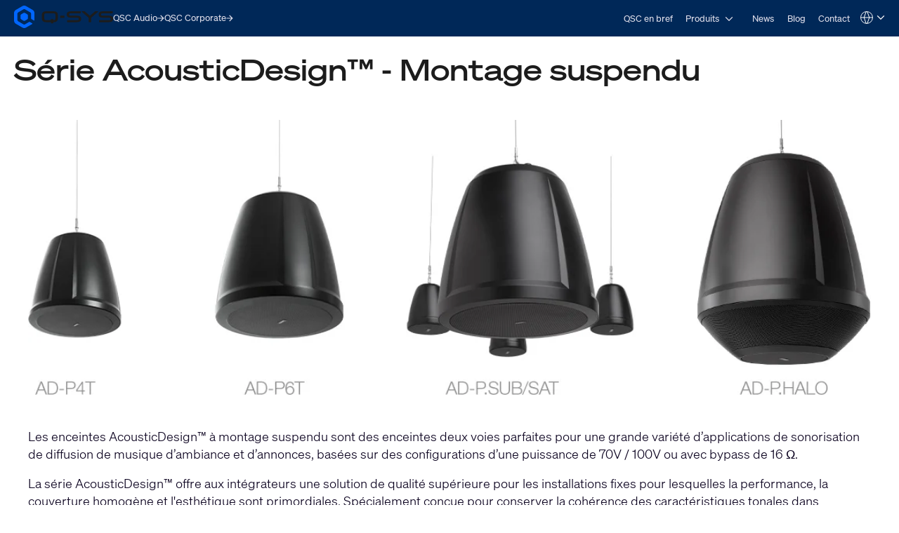

--- FILE ---
content_type: text/html; charset=utf-8
request_url: https://www.qsys.com/fr/systemes/produits/enceintes/enceintes-suspendues/serie-acousticdesigntm-montage-suspendu/?L=9
body_size: 22259
content:
<!DOCTYPE html>
<!--[if lt IE 9 ]><html lang="fr" class="no-js lt-ie9"><![endif]-->
<!--[if IE 9 ]><html lang="fr" class="no-js ie9"><![endif]-->
<!--[if gt IE 9]><!--><html lang="fr" class="qsys no-js"><!--<![endif]-->
<head>

<meta charset="utf-8">





<meta name="generator" content="TYPO3 CMS">
<meta name="viewport" content="width=device-width, initial-scale=1">


<link rel="stylesheet" type="text/css" href="/typo3temp/assets/css/a369a77433.css?1768447229" media="all">
<link rel="stylesheet" type="text/css" href="/typo3temp/assets/css/1322a0dd08.css?1768447228" media="all">
<link rel="stylesheet" type="text/css" href="/typo3conf/ext/layerslider/Resources/Public/css/layerslider.css?1768437588" media="all">
<link rel="stylesheet" type="text/css" href="/typo3conf/ext/layerslider/Resources/Public/css/additionalStyles.css?1768437588" media="all">
<link rel="stylesheet" type="text/css" href="/typo3conf/ext/solr/Resources/Public/StyleSheets/Frontend/results.css?1768447175" media="all">
<link rel="stylesheet" type="text/css" href="/typo3conf/ext/solr/Resources/Public/StyleSheets/Frontend/loader.css?1768447175" media="all">
<link rel="stylesheet" type="text/css" href="//fonts.googleapis.com/css?family=Roboto+Condensed:400,700" media="all">
<link rel="stylesheet" type="text/css" href="/typo3conf/ext/t3site/Sites/Main/Resources/Public/Dist/Stylesheets/styles.min.978931f7.css?1768447210" media="all">



<script src="https://consent.trustarc.com/notice?domain=qsc.com&amp;c=teconsent&amp;js=nj&amp;noticeType=bb&amp;text=true&amp;gtm=1&amp;pcookie" type="text/javascript" async="async"></script>
<script src="https://consent.trustarc.com/autoblockasset/core.min.js?domain=qsc.com" type="text/javascript"></script>
<script src="https://consent.trustarc.com/autoblockoptout?domain=qsc.com" type="text/javascript"></script>
<script src="/typo3conf/ext/t3site/Sites/Main/Resources/Public/trustarc/gtm_event_listener.js?1768437588" type="text/javascript"></script>
<script src="/typo3conf/ext/t3site/Sites/Main/Resources/Assets/Script/Javascript/Libs/Modernizr/modernizr.min.js?1768437588" type="text/javascript"></script>


<link rel="shortcut icon" href="/typo3conf/ext/t3site/Sites/Main/Resources/Assets/Images/Icons/Qsys/favicon.ico"><meta name="google-site-verification" content="DGr_VOOIhetO9EZ5csE2fZGNm_F39d8N32bR6IxS7nU" />  <!-- Google Tag Manager -->
  <script>(function(w,d,s,l,i){w[l]=w[l]||[];w[l].push({'gtm.start':
  new Date().getTime(),event:'gtm.js'});var f=d.getElementsByTagName(s)[0],
  j=d.createElement(s),dl=l!='dataLayer'?'&l='+l:'';j.async=true;j.src=
  'https://www.googletagmanager.com/gtm.js?id='+i+dl+'';f.parentNode.insertBefore(j,f);
  })(window,document,'script','dataLayer','GTM-K7MM6T8');</script>
  <!-- End Google Tag Manager --><link rel="canonical" href="https://www.qsys.com/fr/systemes/produits/enceintes/enceintes-suspendues/serie-acousticdesigntm-montage-suspendu/?L=9" /><meta name="facebook-domain-verification" content="wiww34anv8zbxeyak3mj2p6i6br611" />
<meta name="title" property="og:title" content="AcousticDesign™ Pendant-mount Loudspeakers | QSC" />
<meta name="description" property="og:description" content="AcousticDesign™ pendant-mount loudspeakers are two-way loudspeakers for applications which utilize 70/100V or 16Ω bypass configurations" />
<meta name="date" content="2021-05-28" />
<title>AcousticDesign™ Pendant-mount Loudspeakers | QSC</title>
<link rel="profile" href="https://a9.com/-/spec/opensearch/1.1/" />
			<link rel="search"
				  type="application/opensearchdescription+xml"
				  href="https://www.qsys.com/?L=9"
				  title="Website Search"
			/>
</head>
<link rel="stylesheet" href="https://qsc-media.cdn-rs.com/layout/rs/new/styles/rs/api/v3/rs.css" type="text/css">
<link rel="stylesheet" href="/typo3conf/ext/t3site/Sites/Main/Resources/Public/font-awesome-4.7.0/css/font-awesome.min.css" type="text/css"/>
<link rel="stylesheet" href="https://use.typekit.net/arn1dic.css">

	<link rel="stylesheet" href="https://www.qsys.com/fileadmin/css/smartling.css?1768932444"/>




<body class="division-microsite division-systems qsys" >
	
    <!-- Google Tag Manager (noscript) -->
    <noscript><iframe src="https://www.googletagmanager.com/ns.html?id=GTM-K7MM6T8"
    height="0" width="0" style="display:none;visibility:hidden"></iframe></noscript>
    <!-- End Google Tag Manager (noscript) -->


	<header id="ngNavApp"
	 class="site-nav" >
	
	<script type="text/javascript">
	window.ngNavData = {
		endpointDomain: '/',
		businessUnitBranch: 0,
		primaryNavBranch: 6819
	};
</script>

<script type="text/ng-template" id="navitem.html">
	<li>
	<a
		href="{{item.url}}"
		target="{{item.target}}"
		ng-mouseover="updateCallout()"
		ng-click="activateItem(item, $event)"
		>{{item.specialTitle ? item.specialTitle : item.title}}</a
	>
</li>
</script>

<script type="text/ng-template" id="navcallout.html">
	<figure ng-show="show()" class="nav-preview" ng-class="sizer()">
	<figcaption ng-bind-html="captionHtml"></figcaption>
	<a ng-if="item.callout.image" href="{{item.url}}"><img ng-src="{{item.callout.image}}" alt=""></a>
</figure>
</script>

<script type="text/ng-template" id="navcollection.html">
	<div>
	<ul
		class="nav-section-nested-list nav-slide-out"
		ng-show="navStateService.isOpen(navkey, $parent.$id)"
		data-open="{{navStateService.isOpen(navkey, $parent.$id)}}"
	>
		<li>
			<a href="{{$parent.item.url}}" ng-mouseover="updateCallout()"
				>{{$parent.item.specialTitle ? $parent.item.specialTitle :
				$parent.item.title}}</a
			>
		</li>
		<navitem
			ng-repeat="item in collection"
			item="item"
			navlevel="{{navlevel}}"
			navkey="{{navkey}}"
		></navitem>
	</ul>
</div>
</script>

<script type="text/ng-template" id="navbranch.html">
	<li class="{{!megaDropdownContent && showMegamenu ? 'nav-dropdown' : ''}}">
	<a
		href="{{item.url}}"
		target="{{item.target}}"
		ng-focus="navStateService.closeAll()"
		>{{item.title}}</a
	>
	<button
		id="nav-{{$id}}"
		class="nav-corporate__dropdown-button"
		aria-expanded="{{navStateService.isOpen(navkey, $id)}}"
		aria-controls="nav-panel-{{$id}}"
		ng-click="toggleItem(item, 0, $event, 300)"
		ng-show="showMegamenu"
	>
		<span class="screen-reader-text">Open {{item.title}}</span>
		<svg
			width="12"
			height="12"
			viewBox="0 0 12 12"
			fill="none"
			xmlns="http://www.w3.org/2000/svg"
			stroke="currentColor"
			stroke-width="1.2"
			>
			<path d="M10.8125 3.47917L6 8.29167L1.1875 3.47917" />
		</svg>
	</button>
	<div
		class="nav-section nav-slide-down nav-{{item.title}} {{!megaDropdownContent ? 'nav-dropdown-container' : 'banner-block-tertiary'}}"
		ng-show="navStateService.isOpen(navkey, $id)"
		id="nav-panel-{{$id}}"
		aria-labelledby="nav-{{$id}}"
		ng-keydown="onKeyDown($event)"
		style="{{!megaDropdownContent ? 'display: none;' : '' }}"
	>
		<div
			class="{{!megaDropdownContent ? 'nested-nav' : 'container container-full'}}"
		>
			<div ng-class="indentClass">
				<nav class="nav-section-container">
					<navcallout
						ng-if="item.showPageBasedMegaMenu == 0 && itemsWithCallouts.length > 0"
						ng-repeat="item in itemsWithCallouts"
						navkey="{{navkey}}"
					></navcallout>
					<ul
						ng-if="!megaDropdownContent"
						class="nav-section-nested-list"
					>
						<navitem
							ng-repeat="item in item.children"
							item="item"
							navkey="{{navkey}}"
						></navitem>
					</ul>
					<ul
						ng-if="megaDropdownContent"
						class="nav-section-mega-menu"
					>
						<li ng-bind-html="megaDropdownContent"></li>
					</ul>
				</nav>
			</div>
		</div>
	</div>
</li>
</script>

	<a href="#main-content" class="button skip-link">Skip to main content</a>
	<section class="banner-primary qsys">
		<div class="container container-full">
			<a class="logo qsys" href="/fr/?L=9">
	
			




















	<svg
		xmlns="http://www.w3.org/2000/svg"
		width="150"
		height="33.94"
		viewBox="0 0 983.64 222.58"
	>
		<path
			fill="#1C1C1C"
			d="M653.92,106.07c-7.68-4.25-19.32-6.32-35.58-6.32h-46.85c-24.71,0-24.71-3.95-24.71-11.11s2.23-9.1,6.33-10.57c5.68-2.03,15.16-2.42,30.66-2.42h76.23c1.76,0,3.19-1.43,3.19-3.19v-13.13c0-1.76-1.43-3.19-3.19-3.19h-83.99c-26.73,0-52.84,2.44-52.84,31.56,0,14.85,5.17,23.46,16.76,27.9,10.37,3.98,26.18,4.73,51.74,4.73h30.05c20.3,0,21.15,3.36,21.15,10.97,0,8.73-1.18,13.66-25.35,13.66h-87.51c-1.76,0-3.19,1.43-3.19,3.19v13.13c0,1.76,1.43,3.19,3.19,3.19h85.09c11.2,0,23.99-.32,33.87-4.17,11.45-4.45,17.51-13.41,17.51-25.91v-6.32c0-9.99-4.23-17.4-12.57-22.01h.01ZM971.07,106.07c-7.68-4.25-19.32-6.32-35.58-6.32h-46.85c-24.71,0-24.71-3.95-24.71-11.11s2.23-9.1,6.33-10.57c5.68-2.03,15.16-2.42,30.66-2.42h76.23c1.76,0,3.19-1.43,3.19-3.19v-13.13c0-1.76-1.43-3.19-3.19-3.19h-83.99c-26.73,0-52.84,2.44-52.84,31.56,0,14.85,5.17,23.46,16.76,27.9,10.37,3.98,26.18,4.73,51.74,4.73h30.05c20.3,0,21.15,3.36,21.15,10.97,0,8.73-1.18,13.66-25.35,13.66h-87.51c-1.76,0-3.19,1.43-3.19,3.19v13.13c0,1.76,1.43,3.19,3.19,3.19h85.09c11.2,0,23.99-.32,33.87-4.17,11.45-4.45,17.51-13.41,17.51-25.91v-6.32c0-9.99-4.23-17.4-12.57-22.01h.01ZM831.61,56.15h-24.99c-.75,0-1.48.27-2.06.77l-51.15,44-51.14-43.99c-.58-.5-1.31-.77-2.06-.77h-24.99c-1.36,0-2.53.84-3,2.14-.46,1.3-.09,2.72.95,3.61l67.96,58.19v41.15c0,1.8,1.43,3.26,3.19,3.26h18.19c1.76,0,3.19-1.46,3.19-3.26v-41.15l67.96-58.19c1.04-.89,1.41-2.31.95-3.61-.46-1.3-1.64-2.14-3-2.14h0ZM461.81,98.46h34.93c1.62,0,2.94,1.32,2.94,2.94v17.82c0,1.62-1.32,2.94-2.94,2.94h-34.93c-1.62,0-2.94-1.32-2.94-2.94v-17.82c0-1.62,1.32-2.94,2.94-2.94ZM389.3,56.15h-67.36c-32.28,0-46.05,12.21-46.05,40.84v26.65c0,28.63,13.77,40.84,46.06,40.84l44.19-.19v8.61c0,1.75,1.42,3.18,3.18,3.18h17.35c1.75,0,3.18-1.42,3.18-3.18v-8.74c1.66,0,4.4-.05,8.92-.11,11.87-.17,21.98-4.48,28.47-12.14,5.53-6.54,8.11-15.52,8.11-28.27v-26.65c0-28.63-13.77-40.84-46.05-40.84h0ZM386.69,133.34h-17.4c-1.74,0-3.16,1.42-3.16,3.16v8.05l-42.58.44c-13.86,0-23.09-2.78-23.09-16.36v-36.61c0-9.82,3.93-16.36,23.09-16.36h64.13c13.86,0,23.09,2.78,23.09,16.36v36.61c0,9.28-6.46,14.83-12.84,15.51-3.9.42-6.51.45-8.1.38v-8.03c0-1.74-1.41-3.15-3.15-3.15h.01Z"
		/>
		<path
			fill="#0166FF"
			d="M137.95,125v-27.42c0-4.64-2.48-8.94-6.5-11.26l-23.75-13.71c-4.02-2.32-8.98-2.32-13,0l-23.75,13.71c-4.02,2.32-6.5,6.61-6.5,11.26v27.42c0,4.64,2.48,8.94,6.5,11.26l23.75,13.71c4.02,2.32,8.98,2.32,13,0l23.75-13.71c4.02-2.32,6.5-6.61,6.5-11.26ZM148.67,162.75l-39.96,23.07c-4.64,2.68-10.36,2.68-15,0l-53.3-30.77c-4.64-2.68-7.5-7.63-7.5-12.99v-61.54c0-5.36,2.86-10.31,7.5-12.99l53.3-30.77c4.64-2.68,10.36-2.68,15,0l53.3,30.77c4.64,2.68,7.5,7.63,7.5,12.99v45.88c0,3.22,1.72,6.19,4.5,7.8l22.4,12.93c2.67,1.54,6-.39,6-3.46v-70.01c0-12.86-6.86-24.75-18-31.18L119.2,4.82c-11.14-6.43-24.86-6.43-36,0L18,42.47C6.86,48.9,0,60.78,0,73.64v75.29c0,12.86,6.86,24.75,18,31.18l65.2,37.64c11.14,6.43,24.86,6.43,36,0l60.87-35.14c2.67-1.54,2.67-5.39,0-6.93l-22.41-12.93c-2.78-1.61-6.21-1.61-9,0h.01Z"
		/>
	</svg>








































			<span class="screen-reader-text"
				>Q-SYS Audio Products Homepage</span
			>
		
</a>

			<nav class="nav-divisions" aria-label="Divisions">
	
			<a href="https://www.qscaudio.com">
				<span>QSC Audio </span>
				






















	<svg
		width="10"
		height="10"
		viewBox="0 0 10 10"
		xmlns="http://www.w3.org/2000/svg"
		fill="currentColor"
	>
		<path
			d="M7.37127 5.5625H0.52002V4.4375H7.37127L4.22127 1.2875L5.02564 0.5L9.52564 5L5.02564 9.5L4.22127 8.7125L7.37127 5.5625Z"
		/>
	</svg>






































			</a>
		
	<a href="https://www.qsc.com">
		<span>QSC Corporate</span>
		






















	<svg
		width="10"
		height="10"
		viewBox="0 0 10 10"
		xmlns="http://www.w3.org/2000/svg"
		fill="currentColor"
	>
		<path
			d="M7.37127 5.5625H0.52002V4.4375H7.37127L4.22127 1.2875L5.02564 0.5L9.52564 5L5.02564 9.5L4.22127 8.7125L7.37127 5.5625Z"
		/>
	</svg>






































	</a>
</nav>

			<nav
	aria-label="Site"
	class="nav-corporate visible-hamburger"
	data-latent-init-key="primaryNav"
	ng-controller="primaryNavController"
>
	<ul ng-hide="!loading">
		<li><a href="/fr/systemes/qsc-en-bref/?L=9">QSC en bref</a></li><li><a href="/fr/systemes/produits/?L=9">Produits</a></li><li><a href="/fr/systemes/news/?L=9">News</a></li><li><a href="http://blogs.qsc.com/systems/fr" target="_blank">Blog</a></li><li><a href="/fr/systemes/contact/?L=9">Contact</a></li>
	</ul>
	<ul ng-hide="loading">
		<navbranch ng-repeat="item in branches" item="item" navkey="primary" />
	</ul>
</nav>

			<nav class="nav-nested invisible-hamburger" data-mobile-menu aria-label="Site Links">
			<a href="#" class="nav-nested-trigger" data-dropdown-trigger>
        <span>Menu</span>
        <svg
          width="25"
          height="26"
          viewBox="0 0 25 26"
          fill="none"
          stroke="black"
          stroke-width="2.08333"
          xmlns="http://www.w3.org/2000/svg"
        >
          <path d="M23.004 20.6705H1.99707" />
          <path d="M1.99707 5.57327H23.004" />
          <path d="M1.99707 13.1219H23.004" />
        </svg>
      </a>
			<ul class="nav-division-nested" data-dropdown-menu><li id="bu-nav" class="division-professional"><a href="/fr/product-registration-french/?L=9">Enregistrement du produit</a></li><li id="bu-nav" data-nav-nested-dropdown class="division-professional"><a href="/fr/systemes/?L=9" data-dropdown-trigger>Systèmes</a><ul class="nav-subdivision-nested" data-dropdown-menu><li class="nav-subdivision-overview"><a href="/fr/systemes/qsc-en-bref/?L=9">QSC en bref</a></li><li class="has-sections" data-nav-nested-dropdown><a href="/fr/systemes/produits/?L=9" data-dropdown-trigger>Produits</a><ul class="nav-section-nested" data-dropdown-menu><li class="has-subsection" data-nav-nested-dropdown><a href="/fr/systemes/produits/plate-forme-q-systm/?L=9" data-dropdown-trigger>Q-SYS</a><ul data-dropdown-menu><li class="has-subsection" data-nav-nested-dropdown><a href="/fr/systemes/produits/plate-forme-q-systm/solutions/?L=9" data-dropdown-trigger>Solutions</a><ul data-dropdown-menu><li><a href="/fr/systemes/produits/q-sys/solutions/collaboration-solutions/?L=9">Collaboration Solutions</a></li><li><a href="/fr/systemes/produits/plate-forme-q-systm/solutions/q-sys-control/?L=9">Q-SYS Control</a></li><li><a href="/fr/systemes/produits/plate-forme-q-systm/solutions/audio-video-et-controle-a-lechelle-de-lentreprise/?L=9">Audio, vidéo, et contrôle à l’échelle de l'entreprise</a></li><li><a href="/fr/systemes/produits/plate-forme-q-systm/solutions/solution-dintegration-de-conference-web-q-sys/?L=9">Solution d'intégration de Conférence Web Q-SYS</a></li></ul></li><li class="has-subsection" data-nav-nested-dropdown><a href="/fr/systemes/produits/plate-forme-q-systm/produits-peripheriques-et-accessoires/?L=9" data-dropdown-trigger>Produits, périphériques et accessoires</a><ul data-dropdown-menu><li class="has-subsection" data-nav-nested-dropdown><a href="/fr/systemes/produits/plate-forme-q-systm/produits-peripheriques-et-accessoires/attero-tech/?L=9" data-dropdown-trigger>Attero Tech</a><ul data-dropdown-menu><li class="has-subsection" data-nav-nested-dropdown><a href="/fr/systemes/produits/plate-forme-q-systm/produits-peripheriques-et-accessoires/attero-tech/at-wallmount-network-audio-interfaces/?L=9" data-dropdown-trigger>Interfaces audio murales en réseau</a><ul data-dropdown-menu><li><a href="/fr/systemes/produits/plate-forme-q-systm/produits-peripheriques-et-accessoires/attero-tech/at-wallmount-network-audio-interfaces/und6io-bt/?L=9">unD6IO-BT</a></li><li><a href="/fr/systemes/produits/plate-forme-q-systm/produits-peripheriques-et-accessoires/attero-tech/at-wallmount-network-audio-interfaces/undx2io/?L=9">unDX2IO+</a></li><li><a href="/fr/systemes/produits/plate-forme-q-systm/produits-peripheriques-et-accessoires/attero-tech/at-wallmount-network-audio-interfaces/undx4i/?L=9">unDX4I</a></li><li><a href="/fr/systemes/produits/plate-forme-q-systm/produits-peripheriques-et-accessoires/attero-tech/at-wallmount-network-audio-interfaces/und6io/?L=9">unD6IO</a></li><li><a href="/fr/systemes/produits/plate-forme-q-systm/produits-peripheriques-et-accessoires/attero-tech/at-wallmount-network-audio-interfaces/axon-d2i/?L=9">Axon D2i</a></li></ul></li><li class="has-subsection" data-nav-nested-dropdown><a href="/fr/systemes/produits/plate-forme-q-systm/produits-peripheriques-et-accessoires/attero-tech/at-surface-mount-network-audio-interfaces/?L=9" data-dropdown-trigger>Attero Tech Interfaces audio en réseau encastrables</a><ul data-dropdown-menu><li><a href="/fr/systemes/produits/plate-forme-q-systm/produits-peripheriques-et-accessoires/attero-tech/at-surface-mount-network-audio-interfaces/axon-a4flex/?L=9">Axon A4FLEX</a></li></ul></li><li class="has-subsection" data-nav-nested-dropdown><a href="/fr/systemes/produits/plate-forme-q-systm/produits-peripheriques-et-accessoires/attero-tech/at-rackmount-network-audio-interfaces/?L=9" data-dropdown-trigger>Attero Tech Interfaces audio en réseau rackables</a><ul data-dropdown-menu><li><a href="/fr/systemes/produits/plate-forme-q-systm/produits-peripheriques-et-accessoires/attero-tech/at-rackmount-network-audio-interfaces/synapse-dm1/?L=9">Synapse DM1</a></li><li><a href="/fr/systemes/produits/plate-forme-q-systm/produits-peripheriques-et-accessoires/attero-tech/at-rackmount-network-audio-interfaces/synapse-d16mio/?L=9">Synapse D16Mio</a></li><li><a href="/fr/systemes/produits/plate-forme-q-systm/produits-peripheriques-et-accessoires/attero-tech/at-rackmount-network-audio-interfaces/synapse-d32mi/?L=9">Synapse D32Mi</a></li><li><a href="/fr/systemes/produits/plate-forme-q-systm/produits-peripheriques-et-accessoires/attero-tech/at-rackmount-network-audio-interfaces/synapse-d32i/?L=9">Synapse D32i</a></li><li><a href="/fr/systemes/produits/plate-forme-q-systm/produits-peripheriques-et-accessoires/attero-tech/at-rackmount-network-audio-interfaces/synapse-d32o/?L=9">Synapse D32o</a></li></ul></li><li class="has-subsection" data-nav-nested-dropdown><a href="/fr/systemes/produits/plate-forme-q-systm/produits-peripheriques-et-accessoires/attero-tech/attero-tech-paging-stations/?L=9" data-dropdown-trigger>Attero Tech Stations d'appel IP</a><ul data-dropdown-menu><li><a href="/fr/systemes/produits/plate-forme-q-systm/produits-peripheriques-et-accessoires/attero-tech/attero-tech-paging-stations/zip4/?L=9">Zip4</a></li><li><a href="/fr/systemes/produits/plate-forme-q-systm/produits-peripheriques-et-accessoires/attero-tech/attero-tech-paging-stations/zip4-3g/?L=9">Zip4-3G</a></li></ul></li><li class="has-subsection" data-nav-nested-dropdown><a href="/fr/systemes/produits/plate-forme-q-systm/produits-peripheriques-et-accessoires/attero-tech/attero-tech-network-wall-controllers/?L=9" data-dropdown-trigger>Attero Tech Panneaux de contrôle mural en réseau</a><ul data-dropdown-menu><li><a href="/fr/systemes/produits/plate-forme-q-systm/produits-peripheriques-et-accessoires/attero-tech/attero-tech-network-wall-controllers/axon-c1/?L=9">Axon C1</a></li></ul></li><li class="has-subsection" data-nav-nested-dropdown><a href="/fr/systemes/produits/plate-forme-q-systm/produits-peripheriques-et-accessoires/attero-tech/attero-tech-audio-monioring-peripherals/?L=9" data-dropdown-trigger>Attero Tech Moniteurs audio</a><ul data-dropdown-menu><li><a href="/fr/systemes/produits/plate-forme-q-systm/produits-peripheriques-et-accessoires/attero-tech/attero-tech-audio-monioring-peripherals/undnemo/?L=9">unDNEMO</a></li></ul></li><li class="has-subsection" data-nav-nested-dropdown><a href="/fr/systemes/produits/plate-forme-q-systm/produits-peripheriques-et-accessoires/attero-tech/attero-tech-network-amplifiers/?L=9" data-dropdown-trigger>Attero Tech Network Amplifiers</a><ul data-dropdown-menu><li><a href="/fr/systemes/produits/plate-forme-q-systm/produits-peripheriques-et-accessoires/attero-tech/attero-tech-network-amplifiers/axon-dth1620/?L=9">Axon DTH1620</a></li></ul></li><li class="has-subsection" data-nav-nested-dropdown><a href="/fr/systemes/produits/plate-forme-q-systm/produits-peripheriques-et-accessoires/attero-tech/attero-tech-analog-io-extenders/?L=9" data-dropdown-trigger>Attero Tech Extensions d’E/S analogiques</a><ul data-dropdown-menu><li><a href="/fr/systemes/produits/plate-forme-q-systm/produits-peripheriques-et-accessoires/attero-tech/attero-tech-analog-io-extenders/axiom-ml1/?L=9">Axiom ML1</a></li><li><a href="/fr/systemes/produits/plate-forme-q-systm/produits-peripheriques-et-accessoires/attero-tech/attero-tech-analog-io-extenders/axiom-usb1/?L=9">Axiom USB1</a></li><li><a href="/fr/systemes/produits/plate-forme-q-systm/produits-peripheriques-et-accessoires/attero-tech/attero-tech-analog-io-extenders/axiom-axpio/?L=9">Axiom AXPio</a></li></ul></li><li><a href="/fr/systemes/produits/plate-forme-q-systm/produits-peripheriques-et-accessoires/attero-tech/attero-tech-accessories/?L=9">Accessoires Attero Tech</a></li></ul></li><li class="has-subsection" data-nav-nested-dropdown><a href="/fr/systemes/produits/plate-forme-q-systm/produits-peripheriques-et-accessoires/q-systm-cores/?L=9" data-dropdown-trigger>Processeurs Core de Q-SYS™</a><ul data-dropdown-menu><li class="has-subsection" data-nav-nested-dropdown><a href="/fr/systemes/produits/q-sys/produits-peripheriques-et-accessoires/q-systm-cores/vcore-virtualized-processor/?L=9" data-dropdown-trigger>Processeur virtuel vCore</a><ul data-dropdown-menu><li><a href="/fr/systemes/produits/q-sys/produits-peripheriques-et-accessoires/q-systm-cores/processeur-virtuel-vcore/q-sys-vcore-faq/?L=9">Q-SYS vCore FAQ</a></li></ul></li><li><a href="/fr/systemes/produits/plate-forme-q-systm/produits-peripheriques-et-accessoires/q-systm-cores/nv-32-h-core-capable/?L=9">NV-32-H Core Capable</a></li><li><a href="/fr/systemes/produits/plate-forme-q-systm/produits-peripheriques-et-accessoires/q-systm-cores/core-nano/?L=9">Q-SYS Core Nano</a></li><li><a href="/fr/systemes/produits/plate-forme-q-systm/produits-peripheriques-et-accessoires/q-systm-cores/core-8-flex/?L=9">Core 8 Flex</a></li><li><a href="/fr/systemes/produits/plate-forme-q-systm/produits-peripheriques-et-accessoires/q-systm-cores/core-110f/?L=9">Core 110f</a></li><li><a href="/fr/systemes/produits/q-sys/produits-peripheriques-et-accessoires/q-systm-cores/core-24f/?L=9">Core 24f</a></li><li><a href="/fr/systemes/produits/plate-forme-q-systm/produits-peripheriques-et-accessoires/q-systm-cores/core-510i/?L=9">Core 510i</a></li><li><a href="/fr/systemes/produits/q-sys/produits-peripheriques-et-accessoires/q-systm-cores/server-core-x10/?L=9">Server Core X10</a></li><li><a href="/fr/systemes/produits/q-sys/produits-peripheriques-et-accessoires/q-systm-cores/core-610/?L=9">Core 610</a></li><li><a href="/fr/systemes/produits/q-sys/produits-peripheriques-et-accessoires/q-systm-cores/server-core-x20r/?L=9">Server Core X20r</a></li><li><a href="/fr/systemes/produits/q-sys/produits-peripheriques-et-accessoires/processeurs-core-de-q-systm/server-core-x50r/?L=9">Server Core X50r</a></li><li><a href="/fr/systemes/produits/plate-forme-q-systm/produits-peripheriques-et-accessoires/q-systm-cores/core-5200/?L=9">Core 5200</a></li></ul></li><li><a href="/fr/systemes/produits/q-sys/produits-peripheriques-et-accessoires/integration-de-salle-de-conference/uc-compute-bundle/?L=9">UC Compute Bundle</a></li><li class="has-subsection" data-nav-nested-dropdown><a href="/fr/systemes/produits/plate-forme-q-systm/produits-peripheriques-et-accessoires/integration-de-salle-de-conference/?L=9" data-dropdown-trigger>Intégration de salle de conférence</a><ul data-dropdown-menu><li class="has-subsection" data-nav-nested-dropdown><a href="/fr/systemes/produits/q-sys/produits-peripheriques-et-accessoires/integration-de-salle-de-conference/q-sys-visionsuite/?L=9" data-dropdown-trigger>Q-SYS VisionSuite</a><ul data-dropdown-menu><li><a href="/fr/systemes/produits/q-sys/produits-peripheriques-et-accessoires/integration-de-salle-de-conference/q-sys-visionsuite/vsa-100/?L=9">VSA-100</a></li><li><a href="/fr/systemes/produits/q-sys/produits-peripheriques-et-accessoires/integration-de-salle-de-conference/seervision/?L=9">Seervision</a></li><li><a href="/fr/systemes/produits/q-sys/produits-peripheriques-et-accessoires/integration-de-salle-de-conference/q-sys-automatic-camera-preset-recall/?L=9">Q-SYS Automatic Camera Preset Recall</a></li><li><a href="/fr/systemes/produits/q-sys/produits-peripheriques-et-accessoires/integration-de-salle-de-conference/q-sys-visionsuite/visionsuite-updates/?L=9">VisionSuite Updates</a></li><li><a href="/fr/systemes/produits/q-sys/produits-peripheriques-et-accessoires/integration-de-salle-de-conference/q-sys-visionsuite/visionsuite-designer/?L=9">VisionSuite Designer</a></li></ul></li><li class="has-subsection" data-nav-nested-dropdown><a href="/fr/systemes/produits/plate-forme-q-systm/produits-peripheriques-et-accessoires/integration-de-salle-de-conference/nc-series/?L=9" data-dropdown-trigger>Série NC</a><ul data-dropdown-menu><li><a href="/fr/systemes/produits/plate-forme-q-systm/produits-peripheriques-et-accessoires/integration-de-salle-de-conference/nc-series/nc-series-ptz-conference-cameras/?L=9">Caméras de conférence PTZ Série NC</a></li><li><a href="/fr/systemes/produits/plate-forme-q-systm/produits-peripheriques-et-accessoires/integration-de-salle-de-conference/nc-series/nc-110-conference-camera/?L=9">Caméra de conférence NC-110</a></li><li><a href="/fr/systemes/produits/q-sys/produits-peripheriques-et-accessoires/integration-de-salle-de-conference/serie-nc/nc-pro15x/?L=9">NC-Pro15x</a></li><li><a href="/fr/systemes/produits/q-sys/produits-peripheriques-et-accessoires/integration-de-salle-de-conference/serie-nc/nc-90-g2/?L=9">NC-90-G2</a></li></ul></li><li class="has-subsection" data-nav-nested-dropdown><a href="/fr/systemes/produits/q-sys/produits-peripheriques-et-accessoires/integration-de-salle-de-conference/serie-nv/?L=9" data-dropdown-trigger>Série NV</a><ul data-dropdown-menu><li><a href="/fr/systemes/produits/q-sys/produits-peripheriques-et-accessoires/integration-de-salle-de-conference/serie-nv/serie-nv-interface-video-en-reseau/?L=9">Série NV Interface vidéo en réseau</a></li><li><a href="/fr/systemes/produits/q-sys/produits-peripheriques-et-accessoires/integration-de-salle-de-conference/serie-nv/nv-21-hu/?L=9">NV-21-HU</a></li><li><a href="/fr/systemes/produits/q-sys/produits-peripheriques-et-accessoires/integration-de-salle-de-conference/serie-nv/nv-1-h-we/?L=9">NV-1-H-WE</a></li></ul></li><li><a href="/fr/systemes/produits/plate-forme-q-systm/produits-peripheriques-et-accessoires/integration-de-salle-de-conference/cameras-de-visioconference-ptz-ip/?L=9">Caméras de visioconférence PTZ-IP</a></li><li><a href="/fr/systemes/produits/plate-forme-q-systm/produits-peripheriques-et-accessoires/integration-de-salle-de-conference/io-usb-bridge/?L=9">I/O-USB Bridge</a></li></ul></li><li class="has-subsection" data-nav-nested-dropdown><a href="/fr/systemes/produits/q-sys/produits-peripheriques-et-accessoires/qio-series/?L=9" data-dropdown-trigger>QIO Series</a><ul data-dropdown-menu><li><a href="/fr/systemes/produits/q-sys/produits-peripheriques-et-accessoires/qio-series/qio-gp8x8/?L=9">QIO-GP8x8</a></li><li><a href="/fr/systemes/produits/q-sys/produits-peripheriques-et-accessoires/qio-series/qio-lvr4/?L=9">QIO-LVR4</a></li><li><a href="/fr/systemes/produits/q-sys/produits-peripheriques-et-accessoires/qio-series/qio-flex4a/?L=9">QIO-FLEX4A</a></li><li><a href="/fr/systemes/produits/q-sys/produits-peripheriques-et-accessoires/qio-series/qio-ir1x4/?L=9">QIO-IR1x4</a></li><li><a href="/fr/systemes/produits/q-sys/produits-peripheriques-et-accessoires/qio-series/qio-s4/?L=9">QIO-S4</a></li><li><a href="/fr/systemes/produits/q-sys/produits-peripheriques-et-accessoires/qio-series/qio-aes8x8/?L=9">QIO-AES8x8</a></li><li><a href="/fr/systemes/produits/q-sys/produits-peripheriques-et-accessoires/qio-series/qio-tel2/?L=9">QIO-TEL2</a></li><li><a href="/fr/systemes/produits/q-sys/produits-peripheriques-et-accessoires/qio-series/hdqio/?L=9">HDQIO</a></li></ul></li><li class="has-subsection" data-nav-nested-dropdown><a href="/fr/systemes/produits/plate-forme-q-systm/produits-peripheriques-et-accessoires/controleurs-a-ecran-tactile-en-reseau/?L=9" data-dropdown-trigger>Contrôleurs à écran tactile en réseau</a><ul data-dropdown-menu><li><a href="/fr/systemes/produits/plate-forme-q-systm/produits-peripheriques-et-accessoires/controleurs-a-ecran-tactile-en-reseau/tsc-50-g3/?L=9">TSC-50-G3</a></li><li><a href="/fr/systemes/produits/plate-forme-q-systm/produits-peripheriques-et-accessoires/controleurs-a-ecran-tactile-en-reseau/tsc-70-g3/?L=9">TSC-70-G3</a></li><li><a href="/fr/systemes/produits/plate-forme-q-systm/produits-peripheriques-et-accessoires/controleurs-a-ecran-tactile-en-reseau/tsc-101-g3/?L=9">TSC-101-G3</a></li></ul></li><li class="has-subsection" data-nav-nested-dropdown><a href="/fr/systemes/produits/plate-forme-q-systm/produits-peripheriques-et-accessoires/peripheriques-entreesortie-en-reseau/?L=9" data-dropdown-trigger>Périphériques entrée/sortie en réseau</a><ul data-dropdown-menu><li><a href="/fr/systemes/produits/q-sys/produits-peripheriques-et-accessoires/peripheriques-entreesortie-en-reseau/nm-t1/?L=9">NM-T1</a></li><li><a href="/fr/systemes/produits/q-sys/produits-peripheriques-et-accessoires/peripheriques-entreesortie-en-reseau/qio/?L=9">QIO</a></li><li><a href="/fr/systemes/produits/plate-forme-q-systm/produits-peripheriques-et-accessoires/peripheriques-entreesortie-en-reseau/core-510i-en-mode-chassis-io/?L=9">Core 510i (en mode châssis I/O)</a></li><li><a href="/fr/systemes/produits/plate-forme-q-systm/produits-peripheriques-et-accessoires/peripheriques-entreesortie-en-reseau/io-frame/?L=9">I/O Frame</a></li><li><a href="/fr/systemes/produits/plate-forme-q-systm/produits-peripheriques-et-accessoires/peripheriques-entreesortie-en-reseau/io-22/?L=9">I/O-22</a></li><li><a href="/fr/systemes/produits/plate-forme-q-systm/produits-peripheriques-et-accessoires/peripheriques-entreesortie-en-reseau/cartes-entreesortie/?L=9">Cartes entrée/sortie (arrêtée)</a></li></ul></li><li class="has-subsection" data-nav-nested-dropdown><a href="/fr/systemes/produits/plate-forme-q-systm/produits-peripheriques-et-accessoires/amplificateurs-en-reseau/?L=9" data-dropdown-trigger>Amplificateurs en réseau</a><ul data-dropdown-menu><li class="has-subsection" data-nav-nested-dropdown><a href="/fr/systemes/produits/plate-forme-q-systm/produits-peripheriques-et-accessoires/amplificateurs-en-reseau/serie-cx-q/?L=9" data-dropdown-trigger>Série CX-Q</a><ul data-dropdown-menu><li><a href="/fr/systemes/produits/plate-forme-q-systm/produits-peripheriques-et-accessoires/amplificateurs-en-reseau/serie-cx-q/cx-q-2k4/?L=9">CX-Q 2K4</a></li><li><a href="/fr/systemes/produits/plate-forme-q-systm/produits-peripheriques-et-accessoires/amplificateurs-en-reseau/serie-cx-q/cx-q-4k4/?L=9">CX-Q 4K4</a></li><li><a href="/fr/systemes/produits/plate-forme-q-systm/produits-peripheriques-et-accessoires/amplificateurs-en-reseau/serie-cx-q/cx-q-8k4/?L=9">CX-Q 8K4</a></li><li><a href="/fr/systemes/produits/plate-forme-q-systm/produits-peripheriques-et-accessoires/amplificateurs-en-reseau/serie-cx-q/cx-q-4k8/?L=9">CX-Q 4K8</a></li><li><a href="/fr/systemes/produits/plate-forme-q-systm/produits-peripheriques-et-accessoires/amplificateurs-en-reseau/serie-cx-q/cx-q-8k8/?L=9">CX-Q 8K8</a></li></ul></li><li class="has-subsection" data-nav-nested-dropdown><a href="/fr/systemes/produits/q-sys/produits-peripheriques-et-accessoires/amplificateurs-en-reseau/serie-spa-q/?L=9" data-dropdown-trigger>Série SPA-Q</a><ul data-dropdown-menu><li><a href="/fr/systemes/produits/q-sys/produits-peripheriques-et-accessoires/amplificateurs-en-reseau/serie-spa-q/spaq-100-2f/?L=9">SPA-Qf 60x2</a></li><li><a href="/fr/systemes/produits/q-sys/produits-peripheriques-et-accessoires/amplificateurs-en-reseau/serie-spa-q/spaq-200-4f/?L=9">SPA-Qf 60x4</a></li></ul></li></ul></li><li class="has-subsection" data-nav-nested-dropdown><a href="/fr/systemes/produits/q-sys/produits-peripheriques-et-accessoires/audio-network-loudspeakers/nl-series/?L=9" data-dropdown-trigger>Audio (Enceintes en réseau)</a><ul data-dropdown-menu><li class="has-subsection" data-nav-nested-dropdown><a href="/fr/systemes/produits/q-sys/produits-peripheriques-et-accessoires/audio-network-loudspeakers/nl-series/?L=9" data-dropdown-trigger>Série NL</a><ul data-dropdown-menu><li><a href="/fr/systemes/produits/q-sys/produits-peripheriques-et-accessoires/audio-network-loudspeakers/nl-series/nl-c4/?L=9">NL-C4</a></li><li><a href="/fr/systemes/produits/q-sys/produits-peripheriques-et-accessoires/audio-network-loudspeakers/nl-series/nl-p4/?L=9">NL-P4</a></li><li><a href="/fr/systemes/produits/q-sys/produits-peripheriques-et-accessoires/audio-network-loudspeakers/nl-series/nl-sb42/?L=9">NL-SB42</a></li></ul></li></ul></li><li class="has-subsection" data-nav-nested-dropdown><a href="/fr/systemes/produits/plate-forme-q-systm/produits-peripheriques-et-accessoires/licences-de-fonctionnalite-additionnelle-du-logiciel/?L=9" data-dropdown-trigger>Licences de fonctionnalités additionnelles et Scaling</a><ul data-dropdown-menu><li><a href="/fr/systemes/produits/q-sys/produits-peripheriques-et-accessoires/licences-de-fonctionnalite-additionnelle-du-logiciel/q-sys-collaboration-bundle-scaling-license/?L=9">Q-SYS Capacity Scaling License</a></li><li><a href="/fr/systemes/produits/q-sys/produits-peripheriques-et-accessoires/licences-de-fonctionnalites-additionnelles-du-logiciel/q-sys-core-610-scaling-license/?L=9">Q-SYS Core 610 Scaling License</a></li><li><a href="/fr/systemes/produits/plate-forme-q-systm/produits-peripheriques-et-accessoires/licences-de-fonctionnalite-additionnelle-du-logiciel/software-based-dante/?L=9">Software-based Dante</a></li><li><a href="/fr/systemes/produits/q-sys/produits-peripheriques-et-accessoires/licences-de-fonctionnalite-additionnelle-du-logiciel/q-sys-av-bridging-feature-license/?L=9">Q-SYS AV Bridging Feature License</a></li><li><a href="/fr/systemes/produits/plate-forme-q-systm/?L=9">Q-SYS UCI Editor</a></li><li><a href="/fr/systemes/produits/plate-forme-q-systm/?L=9">Moteur de script Q-SYS</a></li><li><a href="/fr/systemes/produits/q-sys/produits-peripheriques-et-accessoires/licences-de-fonctionnalites-additionnelles-du-logiciel/q-sys-nv-32-h-core-mode-streaming-feature-license/?L=9">Licence pour la fonction Core Mode Streaming du Q-SYS NV-32-H</a></li></ul></li><li class="has-subsection" data-nav-nested-dropdown><a href="/fr/systemes/produits/q-sys/produits-peripheriques-et-accessoires/suivi-et-gestion/q-sys-reflect/?L=9" data-dropdown-trigger>Suivi et Gestion</a><ul data-dropdown-menu><li><a href="/fr/systemes/produits/q-sys/produits-peripheriques-et-accessoires/suivi-et-gestion/q-sys-reflect/?L=9">Q-SYS Reflect</a></li></ul></li><li><a href="/fr/systemes/produits/q-sys/produits-peripheriques-et-accessoires/roomsuite-modular-system/?L=9">RoomSuite Modular System</a></li><li class="has-subsection" data-nav-nested-dropdown><a href="/fr/systemes/produits/plate-forme-q-systm/produits-peripheriques-et-accessoires/stations-dappel-en-reseau/?L=9" data-dropdown-trigger>Stations d’appel en réseau</a><ul data-dropdown-menu><li><a href="/products-solutions/discontinued-products/attero-tech/?L=9">PS-1600G</a></li><li><a href="/products-solutions/discontinued-products/attero-tech/?L=9">PS-1600H</a></li><li><a href="/products-solutions/discontinued-products/attero-tech/?L=9">PS-1650G</a></li><li><a href="/products-solutions/discontinued-products/attero-tech/?L=9">PS-1650H</a></li><li><a href="/fr/systemes/produits/plate-forme-q-systm/produits-peripheriques-et-accessoires/stations-dappel-en-reseau/ps-x/?L=9">PS-X</a></li></ul></li><li><a href="/fr/systemes/produits/q-sys/produits-peripheriques-et-accessoires/ps-tscg3-touchscreen-paging-station/?L=9">PS-TSCG3 Station d'appel à écran tactile</a></li><li class="has-subsection" data-nav-nested-dropdown><a href="/fr/systemes/produits/plate-forme-q-systm/produits-peripheriques-et-accessoires/switchs-reseau/?L=9" data-dropdown-trigger>Switchs réseau</a><ul data-dropdown-menu><li><a href="/fr/systemes/produits/plate-forme-q-systm/produits-peripheriques-et-accessoires/switchs-reseau/solutions-reseau-q-sys/?L=9">Solutions réseau Q-SYS</a></li><li><a href="/fr/systemes/produits/plate-forme-q-systm/produits-peripheriques-et-accessoires/switchs-reseau/switchs-reseau-q-sys-serie-ns/?L=9">Gen 2 Switchs réseau Q-SYS Série NS</a></li><li><a href="/fr/systemes/produits/plate-forme-q-systm/produits-peripheriques-et-accessoires/switchs-reseau/documents-switch-reseau-supplementaires/?L=9">Documents switch réseau supplémentaires</a></li></ul></li></ul></li><li class="has-subsection" data-nav-nested-dropdown><a href="/fr/systemes/produits/plate-forme-q-systm/logiciel/?L=9" data-dropdown-trigger>Logiciel</a><ul data-dropdown-menu><li class="has-subsection" data-nav-nested-dropdown><a href="/fr/systemes/produits/plate-forme-q-systm/logiciel/logiciel-q-systm-designer-software/?L=9" data-dropdown-trigger>Logiciel Q-SYS™ Designer Software</a><ul data-dropdown-menu><li><a href="/fr/systemes/produits/plate-forme-q-systm/logiciel/logiciel-q-systm-designer-software/archives/?L=9">Archives</a></li></ul></li><li><a href="/fr/systemes/produits/q-sys/logiciel/q-sys-connect-software/?L=9">Q-SYS Connect Software</a></li><li><a href="/fr/systemes/produits/q-sys/logiciel/android-uci-viewer/?L=9">Android UCI Viewer</a></li></ul></li><li class="has-subsection" data-nav-nested-dropdown><a href="/fr/systemes/produits/plate-forme-q-systm/ressources/?L=9" data-dropdown-trigger>Ressources</a><ul data-dropdown-menu><li><a href="/fr/systemes/produits/plate-forme-q-systm/ressources/q-sys-networking-solutions/?L=9">Q-SYS Networking Solutions</a></li><li><a href="/fr/systemes/produits/plate-forme-q-systm/ressources/integration-dune-telephonie-de-tierce-partie/?L=9">Intégration d’une téléphonie de tierce partie</a></li><li><a href="/fr/systemes/produits/plate-forme-q-systm/ressources/configurateur-q-systm/?L=9">Configurateur Q-SYS™</a></li><li><a href="/fr/systemes/produits/plate-forme-q-systm/ressources/produits-arretes/?L=9">Produits arrêtés</a></li></ul></li></ul></li><li><a href="/fr/systemes/produits/business-music/?L=9">Business Music</a></li><li class="has-subsection" data-nav-nested-dropdown><a href="/fr/systemes/produits/amplificateurs-de-puissance/?L=9" data-dropdown-trigger>Amplificateurs de puissance</a><ul data-dropdown-menu><li class="has-subsection" data-nav-nested-dropdown><a href="/fr/systemes/produits/amplificateurs-de-puissance/amplificateurs-energystar/serie-spa/?L=9" data-dropdown-trigger>Amplificateurs EnergyStar</a><ul data-dropdown-menu><li class="has-subsection" data-nav-nested-dropdown><a href="/fr/systemes/produits/amplificateurs-de-puissance/amplificateurs-energystar/serie-spa/?L=9" data-dropdown-trigger>Série SPA</a><ul data-dropdown-menu><li><a href="/fr/systemes/produits/amplificateurs-de-puissance/amplificateurs-energystar/serie-spa/spa2-60/?L=9">SPA2-60</a></li><li><a href="/fr/systemes/produits/amplificateurs-de-puissance/amplificateurs-energystar/serie-spa/spa4-60/?L=9">SPA4-60</a></li><li><a href="/fr/systemes/produits/amplificateurs-de-puissance/amplificateurs-energystar/serie-spa/spa2-200/?L=9">SPA2-200</a></li><li><a href="/fr/systemes/produits/amplificateurs-de-puissance/amplificateurs-energystar/serie-spa/spa4-100/?L=9">SPA4-100</a></li></ul></li></ul></li><li class="has-subsection" data-nav-nested-dropdown><a href="/fr/systemes/produits/amplificateurs-de-puissance/amplificateurs-commerciaux/?L=9" data-dropdown-trigger>Amplificateurs commerciaux</a><ul data-dropdown-menu><li class="has-subsection" data-nav-nested-dropdown><a href="/fr/systemes/produits/amplificateurs-de-puissance/amplificateurs-commerciaux/serie-mp-a/?L=9" data-dropdown-trigger>Série MP-A</a><ul data-dropdown-menu><li><a href="/fr/systemes/produits/amplificateurs-de-puissance/amplificateurs-commerciaux/serie-mp-a/mp-a20v/?L=9">MP-A20V</a></li><li><a href="/fr/systemes/produits/amplificateurs-de-puissance/amplificateurs-commerciaux/serie-mp-a/mp-a40v/?L=9">MP-A40V</a></li><li><a href="/fr/systemes/produits/amplificateurs-de-puissance/amplificateurs-commerciaux/serie-mp-a/mp-a80v/?L=9">MP-A80V</a></li></ul></li></ul></li><li class="has-subsection" data-nav-nested-dropdown><a href="/fr/systemes/produits/amplificateurs-de-puissance/amplificateurs-avec-dsp-ethernet/?L=9" data-dropdown-trigger>Amplificateurs avec DSP (Ethernet)</a><ul data-dropdown-menu><li class="has-subsection" data-nav-nested-dropdown><a href="/fr/systemes/produits/amplificateurs-de-puissance/amplificateurs-avec-dsp-ethernet/cx-q-series/?L=9" data-dropdown-trigger>Série CX-Q</a><ul data-dropdown-menu><li><a href="/fr/systemes/produits/amplificateurs-de-puissance/amplificateurs-avec-dsp-ethernet/cx-q-series/cx-q-2k4/?L=9">CX-Q 2K4</a></li><li><a href="/fr/systemes/produits/amplificateurs-de-puissance/amplificateurs-avec-dsp-ethernet/cx-q-series/cx-q-4k4/?L=9">CX-Q 4K4</a></li><li><a href="/fr/systemes/produits/amplificateurs-de-puissance/amplificateurs-avec-dsp-ethernet/cx-q-series/cx-q-8k4/?L=9">CX-Q 8K4</a></li><li><a href="/fr/systemes/produits/amplificateurs-de-puissance/amplificateurs-avec-dsp-ethernet/cx-q-series/cx-q-4k8/?L=9">CX-Q 4K8</a></li><li><a href="/fr/systemes/produits/amplificateurs-de-puissance/amplificateurs-avec-dsp-ethernet/cx-q-series/cx-q-8k8/?L=9">CX-Q 8K8</a></li></ul></li><li class="has-subsection" data-nav-nested-dropdown><a href="/fr/systemes/produits/amplificateurs-de-puissance/amplificateurs-avec-dsp-ethernet/serie-spa-q/?L=9" data-dropdown-trigger>Série SPA-Q</a><ul data-dropdown-menu><li><a href="/fr/systemes/produits/amplificateurs-de-puissance/amplificateurs-avec-dsp-ethernet/serie-spa-q/spaq-100-2f/?L=9">SPA-Qf 60x2</a></li><li><a href="/fr/systemes/produits/amplificateurs-de-puissance/amplificateurs-avec-dsp-ethernet/serie-spa-q/spaq-200-4f/?L=9">SPA-Qf 60x4</a></li></ul></li><li class="has-subsection" data-nav-nested-dropdown><a href="/fr/systemes/produits/amplificateurs-de-puissance/amplificateurs-avec-dsp-ethernet/mpa-q-series/?L=9" data-dropdown-trigger>MPA-Q Series</a><ul data-dropdown-menu><li><a href="/fr/systemes/produits/amplificateurs-de-puissance/amplificateurs-avec-dsp-ethernet/mpa-q-series/mpa-q-4x250/?L=9">MPA-Q 4x250</a></li><li><a href="/fr/systemes/produits/amplificateurs-de-puissance/amplificateurs-avec-dsp-ethernet/mpa-q-series/mpa-q-4x500/?L=9">MPA-Q 4x500</a></li><li><a href="/fr/systemes/produits/amplificateurs-de-puissance/amplificateurs-avec-dsp-ethernet/mpa-q-series/mpa-q-8x125/?L=9">MPA-Q 8x125</a></li><li><a href="/fr/systemes/produits/amplificateurs-de-puissance/amplificateurs-avec-dsp-ethernet/mpa-q-series/mpa-q-8x250/?L=9">MPA-Q 8x250</a></li></ul></li></ul></li><li class="has-subsection" data-nav-nested-dropdown><a href="/fr/systemes/produits/amplificateurs-de-puissance/logiciel-pour-amplificateurs/amplifier-navigator/?L=9" data-dropdown-trigger>Logiciel pour amplificateurs</a><ul data-dropdown-menu><li><a href="/fr/systemes/produits/amplificateurs-de-puissance/logiciel-pour-amplificateurs/amplifier-navigator/?L=9">Amplifier Navigator</a></li><li><a href="/fr/systemes/produits/amplificateurs-de-puissance/logiciel-pour-amplificateurs/bibliotheque-de-profils-denceinte-cxd/?L=9">Bibliothèque de profils d’enceinte CXD</a></li></ul></li><li><a href="/fr/systemes/produits/amplificateurs-de-puissance/accessoires-pour-amplificateurs/?L=9">Accessoires pour amplificateurs</a></li></ul></li><li class="has-subsection" data-nav-nested-dropdown><a href="/fr/systemes/produits/enceintes/?L=9" data-dropdown-trigger>Enceintes</a><ul data-dropdown-menu><li class="has-subsection" data-nav-nested-dropdown><a href="/fr/systemes/produits/enceintes/solutions/?L=9" data-dropdown-trigger>Solutions</a><ul data-dropdown-menu><li><a href="/fr/systemes/produits/enceintes/solutions/acousticdesigntm-series-solutions/?L=9">AcousticDesign™ Series Solutions</a></li></ul></li><li class="has-subsection" data-nav-nested-dropdown><a href="/fr/systemes/produits/enceintes/enceintes-murales/?L=9" data-dropdown-trigger>Enceintes murales</a><ul data-dropdown-menu><li class="has-subsection" data-nav-nested-dropdown><a href="/fr/systemes/produits/enceintes/enceintes-murales/serie-acousticcoveragetm-montage-en-surface/?L=9" data-dropdown-trigger>Série AcousticCoverage™ - Montage en surface</a><ul data-dropdown-menu><li><a href="/fr/systemes/produits/enceintes/enceintes-murales/serie-acousticcoveragetm-montage-en-surface/ac-s4t/?L=9">AC-S4T</a></li><li><a href="/fr/systemes/produits/enceintes/enceintes-murales/serie-acousticcoveragetm-montage-en-surface/ac-s6t/?L=9">AC-S6T</a></li></ul></li><li class="has-subsection" data-nav-nested-dropdown><a href="/fr/systemes/produits/enceintes/enceintes-murales/serie-acousticdesigntm-montage-en-surface/?L=9" data-dropdown-trigger>Série AcousticDesign™ - Montage en surface</a><ul data-dropdown-menu><li><a href="/fr/systemes/produits/enceintes/enceintes-murales/serie-acousticdesigntm-montage-en-surface/ad-s4t/?L=9">AD-S4T</a></li><li><a href="/fr/systemes/produits/enceintes/enceintes-murales/serie-acousticdesigntm-montage-en-surface/ad-s5t/?L=9">AD-S5T</a></li><li><a href="/fr/systemes/produits/enceintes/enceintes-murales/serie-acousticdesigntm-montage-en-surface/ad-s6/?L=9">AD-S6</a></li><li><a href="/fr/systemes/produits/enceintes/enceintes-murales/serie-acousticdesigntm-montage-en-surface/ad-s6t/?L=9">AD-S6T</a></li><li><a href="/fr/systemes/produits/enceintes/enceintes-murales/serie-acousticdesigntm-montage-en-surface/ad-s8t/?L=9">AD-S8T</a></li><li><a href="/fr/systemes/produits/enceintes/enceintes-murales/serie-acousticdesigntm-montage-en-surface/ad-s10t/?L=9">AD-S10T</a></li><li><a href="/fr/systemes/produits/enceintes/enceintes-murales/serie-acousticdesigntm-montage-en-surface/ad-s12/?L=9">AD-S12</a></li><li><a href="/fr/systemes/produits/enceintes/enceintes-murales/serie-acousticdesigntm-montage-en-surface/ad-s112sw/?L=9">AD-S112sw</a></li><li><a href="/fr/systemes/produits/enceintes/enceintes-murales/serie-acousticdesigntm-montage-en-surface/ad-s28tw/?L=9">AD-S28Tw</a></li><li><a href="/fr/systemes/produits/enceintes/enceintes-murales/serie-acousticdesigntm-montage-en-surface/ad-s282h/?L=9">AD-S282H</a></li><li class="has-subsection" data-nav-nested-dropdown><a href="/fr/systemes/produits/enceintes/enceintes-murales/serie-acousticdesigntm-montage-en-surface/accessoires-ad-s/?L=9" data-dropdown-trigger>Accessoires AD-S</a><ul data-dropdown-menu><li><a href="/fr/systemes/produits/enceintes/enceintes-murales/serie-acousticdesigntm-montage-en-surface/accessoires-ad-s/etrier-de-montage-ad-s8t/?L=9">Étrier de montage AD-S8T</a></li><li><a href="/fr/systemes/produits/enceintes/enceintes-murales/serie-acousticdesigntm-montage-en-surface/accessoires-ad-s/etrier-de-montage-ad-s10t/?L=9">Étrier de montage AD-S10T</a></li><li><a href="/fr/systemes/produits/enceintes/enceintes-murales/serie-acousticdesigntm-montage-en-surface/accessoires-ad-s/etrier-de-montage-ad-s12/?L=9">Étrier de montage AD-S12</a></li><li><a href="/fr/systemes/produits/enceintes/enceintes-murales/serie-acousticdesigntm-montage-en-surface/accessoires-ad-s/etrier-de-montage-ad-s32t/?L=9">Étrier de montage AD-S32T</a></li><li><a href="/fr/systemes/produits/enceintes/enceintes-murales/serie-acousticdesigntm-montage-en-surface/accessoires-ad-s/x-mount/?L=9">X-Mount</a></li></ul></li></ul></li></ul></li><li class="has-subsection" data-nav-nested-dropdown><a href="/fr/systemes/produits/enceintes/enceintes-de-plafond/?L=9" data-dropdown-trigger>Enceintes de plafond</a><ul data-dropdown-menu><li class="has-subsection" data-nav-nested-dropdown><a href="/fr/systemes/produits/enceintes/enceintes-de-plafond/serie-acousticcoveragetm-encastrable-au-plafond/?L=9" data-dropdown-trigger>Série AcousticCoverage™ - Encastrable au plafond</a><ul data-dropdown-menu><li><a href="/fr/systemes/produits/enceintes/enceintes-de-plafond/serie-acousticcoveragetm-encastrable-au-plafond/ac-c4t/?L=9">AC-C4T</a></li><li><a href="/fr/systemes/produits/enceintes/enceintes-de-plafond/serie-acousticcoveragetm-encastrable-au-plafond/ac-c6t/?L=9">AC-C6T</a></li><li><a href="/fr/systemes/produits/enceintes/enceintes-de-plafond/serie-acousticcoveragetm-encastrable-au-plafond/ac-c8t/?L=9">AC-C8T</a></li></ul></li><li class="has-subsection" data-nav-nested-dropdown><a href="/fr/systemes/produits/enceintes/enceintes-de-plafond/acousticdesign-series/?L=9" data-dropdown-trigger>AcousticDesign Series</a><ul data-dropdown-menu><li><a href="/fr/systemes/produits/enceintes/enceintes-de-plafond/acousticdesign-series/ad-c4t-zb/?L=9">AD-C4T-ZB</a></li><li><a href="/fr/systemes/produits/enceintes/enceintes-de-plafond/acousticdesign-series/ad-c4t-lpzb/?L=9">AD-C4T-LPZB</a></li><li><a href="/fr/systemes/produits/enceintes/enceintes-de-plafond/acousticdesign-series/ad-c6t-zb/?L=9">AD-C6T-ZB</a></li><li><a href="/fr/systemes/produits/enceintes/enceintes-de-plafond/acousticdesign-series/ad-c6t-lpzb/?L=9">AD-C6T-LPZB</a></li><li><a href="/fr/systemes/produits/enceintes/enceintes-de-plafond/serie-acousticdesigntm-encastrable-au-plafond/ad-c6t-hc/?L=9">AD-C6T-HC</a></li><li><a href="/fr/systemes/produits/enceintes/enceintes-de-plafond/serie-acousticdesigntm-encastrable-au-plafond/ad-c6t-hp/?L=9">AD-C6T-HP</a></li><li><a href="/fr/systemes/produits/enceintes/enceintes-de-plafond/acousticdesign-series/ad-c8t-zb/?L=9">AD-C8T-ZB</a></li><li><a href="/fr/systemes/produits/enceintes/enceintes-de-plafond/acousticdesign-series/ad-c8t-swzb/?L=9">AD-C8T-SWZB</a></li><li><a href="/fr/systemes/produits/enceintes/enceintes-de-plafond/acousticdesign-series/ad-c10t-hpzb/?L=9">AD-C10T-HPZB</a></li></ul></li></ul></li><li class="has-subsection" data-nav-nested-dropdown><a href="/fr/systemes/produits/enceintes/enceintes-colonne-a-montage-mural/serie-acousticdesigntm-colonne-a-montage-mural/?L=9" data-dropdown-trigger>Enceintes colonne à montage mural</a><ul data-dropdown-menu><li class="has-subsection" data-nav-nested-dropdown><a href="/fr/systemes/produits/enceintes/enceintes-colonne-a-montage-mural/serie-acousticdesigntm-colonne-a-montage-mural/?L=9" data-dropdown-trigger>Série AcousticDesign™ – Colonne à montage mural</a><ul data-dropdown-menu><li><a href="/fr/systemes/produits/enceintes/enceintes-colonne-a-montage-mural/serie-acousticdesigntm-colonne-a-montage-mural/ad-s402t/?L=9">AD-S402T</a></li><li><a href="/fr/systemes/produits/enceintes/enceintes-colonne-a-montage-mural/serie-acousticdesigntm-colonne-a-montage-mural/ad-s802t/?L=9">AD-S802T</a></li><li><a href="/fr/systemes/produits/enceintes/enceintes-colonne-a-montage-mural/serie-acousticdesigntm-colonne-a-montage-mural/ad-s162t/?L=9">AD-S162T</a></li></ul></li></ul></li><li class="has-subsection" data-nav-nested-dropdown><a href="/fr/systemes/produits/enceintes/enceintes-suspendues/serie-acousticdesigntm-montage-suspendu/?L=9" data-dropdown-trigger>Enceintes suspendues</a><ul data-dropdown-menu><li class="has-subsection" data-nav-nested-dropdown><a href="/fr/systemes/produits/enceintes/enceintes-suspendues/serie-acousticdesigntm-montage-suspendu/?L=9" data-dropdown-trigger>Série AcousticDesign™ - Montage suspendu</a><ul data-dropdown-menu><li><a href="/fr/systemes/produits/enceintes/enceintes-suspendues/serie-acousticdesigntm-montage-suspendu/ad-p4t/?L=9">AD-P4T</a></li><li><a href="/fr/systemes/produits/enceintes/enceintes-suspendues/serie-acousticdesigntm-montage-suspendu/ad-p6t/?L=9">AD-P6T</a></li><li><a href="/fr/systemes/produits/enceintes/enceintes-suspendues/serie-acousticdesigntm-montage-suspendu/ad-p-halo/?L=9">AD-P.HALO</a></li></ul></li></ul></li><li class="has-subsection" data-nav-nested-dropdown><a href="/fr/systemes/produits/enceintes/enceintes-passives-de-sonorisation-live/landscape/?L=9" data-dropdown-trigger>Enceintes passives de sonorisation live</a><ul data-dropdown-menu><li class="has-subsection" data-nav-nested-dropdown><a href="/fr/systemes/produits/enceintes/enceintes-passives-de-sonorisation-live/landscape/?L=9" data-dropdown-trigger>Landscape</a><ul data-dropdown-menu><li class="has-subsection" data-nav-nested-dropdown><a href="/fr/systemes/produits/enceintes/enceintes-passives-de-sonorisation-live/landscape/acousticdesign-series/?L=9" data-dropdown-trigger>AcousticDesign Series</a><ul data-dropdown-menu><li><a href="/fr/systemes/produits/enceintes/enceintes-passives-de-sonorisation-live/landscape/acousticdesign-series/ad-dwl180/?L=9">AD-DWL.180</a></li><li><a href="/fr/systemes/produits/enceintes/enceintes-passives-de-sonorisation-live/landscape/acousticdesign-series/ad-dwl360/?L=9">AD-DWL.360</a></li><li><a href="/fr/systemes/produits/enceintes/enceintes-passives-de-sonorisation-live/landscape/acousticdesign-series/ad-dwlsub/?L=9">AD-DWL.SUB</a></li></ul></li></ul></li></ul></li><li class="has-subsection" data-nav-nested-dropdown><a href="/fr/systemes/produits/enceintes/enceintes-amplifiees-fixes/?L=9" data-dropdown-trigger>Enceintes amplifiées fixes</a><ul data-dropdown-menu><li class="has-subsection" data-nav-nested-dropdown><a href="/fr/systemes/produits/enceintes/enceintes-amplifiees-fixes/serie-qsc-k2tm/?L=9" data-dropdown-trigger>Série QSC K.2™</a><ul data-dropdown-menu><li class="has-subsection" data-nav-nested-dropdown><a href="/fr/systemes/produits/enceintes/enceintes-amplifiees-fixes/serie-qsc-k2tm/k82/?L=9" data-dropdown-trigger>K8.2</a><ul data-dropdown-menu><li><a href="/fr/systemes/produits/enceintes/enceintes-amplifiees-fixes/serie-qsc-k2tm/k82/sac-k8-tote/?L=9">Sac K8 Tote</a></li><li><a href="/fr/systemes/produits/enceintes/enceintes-amplifiees-fixes/serie-qsc-k2tm/k82/housse-exterieure-k8-outdoor-cover/?L=9">Housse extérieure K8 Outdoor Cover</a></li><li><a href="/fr/systemes/produits/enceintes/enceintes-amplifiees-fixes/serie-qsc-k2tm/k82/kit-etrier-k82-yoke-mount-kit/?L=9">Kit étrier K8.2 Yoke Mount Kit</a></li></ul></li><li class="has-subsection" data-nav-nested-dropdown><a href="/fr/systemes/produits/enceintes/enceintes-amplifiees-fixes/serie-qsc-k2tm/k102/?L=9" data-dropdown-trigger>K10.2</a><ul data-dropdown-menu><li><a href="/fr/systemes/produits/enceintes/enceintes-amplifiees-fixes/serie-qsc-k2tm/k102/sac-k10-tote/?L=9">Sac K10 Tote</a></li><li><a href="/fr/systemes/produits/enceintes/enceintes-amplifiees-fixes/serie-qsc-k2tm/k102/housse-exterieure-k10-outdoor-cover/?L=9">Housse extérieure K10 Outdoor Cover</a></li><li><a href="/fr/systemes/produits/enceintes/enceintes-amplifiees-fixes/serie-qsc-k2tm/k102/kit-etrier-k102-yoke-mount-kit/?L=9">Kit étrier K10.2 Yoke Mount Kit</a></li></ul></li><li class="has-subsection" data-nav-nested-dropdown><a href="/fr/systemes/produits/enceintes/enceintes-amplifiees-fixes/serie-qsc-k2tm/k122/?L=9" data-dropdown-trigger>K12.2</a><ul data-dropdown-menu><li><a href="/fr/systemes/produits/enceintes/enceintes-amplifiees-fixes/serie-qsc-k2tm/k122/sac-k12-tote/?L=9">Sac K12 Tote</a></li><li><a href="/fr/systemes/produits/enceintes/enceintes-amplifiees-fixes/serie-qsc-k2tm/k122/housse-exterieure-k12-outdoor-cover/?L=9">Housse extérieure K12 Outdoor Cover</a></li><li><a href="/fr/systemes/produits/enceintes/enceintes-amplifiees-fixes/serie-qsc-k2tm/k122/kit-etrier-k122-yoke-mount-kit/?L=9">Kit étrier K12.2 Yoke Mount Kit</a></li></ul></li><li class="has-subsection" data-nav-nested-dropdown><a href="/fr/systemes/produits/enceintes/enceintes-amplifiees-fixes/serie-qsc-k2tm/accessoires-serie-k2/?L=9" data-dropdown-trigger>Accessoires Série K.2</a><ul data-dropdown-menu><li><a href="/fr/systemes/produits/enceintes/enceintes-amplifiees-fixes/serie-qsc-k2tm/accessoires-serie-k2/m10-kit-c/?L=9">Kit de suspension M10 Kit-C</a></li><li><a href="/fr/systemes/produits/enceintes/enceintes-amplifiees-fixes/serie-qsc-k2tm/accessoires-serie-k2/extension-pour-les-serie-k2-et-k/?L=9">Extension pour les Série K.2 et K</a></li><li><a href="/fr/systemes/produits/enceintes/enceintes-amplifiees-fixes/serie-qsc-k2tm/accessoires-serie-k2/cache-de-securite-serie-k2-lock-out-cover/?L=9">Cache de sécurité Série K.2 Lock Out Cover</a></li></ul></li></ul></li><li class="has-subsection" data-nav-nested-dropdown><a href="/fr/systemes/produits/enceintes/enceintes-amplifiees-fixes/serie-kw/?L=9" data-dropdown-trigger>Série KW</a><ul data-dropdown-menu><li class="has-subsection" data-nav-nested-dropdown><a href="/fr/systemes/produits/enceintes/enceintes-amplifiees-fixes/serie-kw/kw122/?L=9" data-dropdown-trigger>KW122</a><ul data-dropdown-menu><li><a href="/fr/systemes/produits/enceintes/enceintes-amplifiees-fixes/serie-kw/kw122/kw122-cover/?L=9">KW122 Cover</a></li><li><a href="/fr/systemes/produits/enceintes/enceintes-amplifiees-fixes/serie-kw/kw122/m10-kit-w/?L=9">M10 Kit-W</a></li></ul></li><li class="has-subsection" data-nav-nested-dropdown><a href="/fr/systemes/produits/enceintes/enceintes-amplifiees-fixes/serie-kw/kw152/?L=9" data-dropdown-trigger>KW152</a><ul data-dropdown-menu><li><a href="/fr/systemes/produits/enceintes/enceintes-amplifiees-fixes/serie-kw/kw152/kw152-cover/?L=9">KW152 Cover</a></li><li><a href="/fr/systemes/produits/enceintes/enceintes-amplifiees-fixes/serie-kw/kw152/m10-kit-w/?L=9">M10 Kit-W</a></li></ul></li><li class="has-subsection" data-nav-nested-dropdown><a href="/fr/systemes/produits/enceintes/enceintes-amplifiees-fixes/serie-kw/kw153/?L=9" data-dropdown-trigger>KW153</a><ul data-dropdown-menu><li><a href="/fr/systemes/produits/enceintes/enceintes-amplifiees-fixes/serie-kw/kw153/kw153-cover/?L=9">KW153 Cover</a></li><li><a href="/fr/systemes/produits/enceintes/enceintes-amplifiees-fixes/serie-kw/kw153/m10-kit-w/?L=9">M10 Kit-W</a></li></ul></li></ul></li><li class="has-subsection" data-nav-nested-dropdown><a href="/fr/systemes/produits/enceintes/enceintes-amplifiees-fixes/serie-kla/?L=9" data-dropdown-trigger>Série KLA</a><ul data-dropdown-menu><li class="has-subsection" data-nav-nested-dropdown><a href="/fr/systemes/produits/enceintes/enceintes-amplifiees-fixes/serie-kla/kla12/?L=9" data-dropdown-trigger>KLA12</a><ul data-dropdown-menu><li><a href="/fr/systemes/produits/enceintes/enceintes-amplifiees-fixes/serie-kla/kla12/kla-tote/?L=9">KLA Tote</a></li><li><a href="/fr/systemes/produits/enceintes/enceintes-amplifiees-fixes/serie-kla/kla12/m10-kit-c/?L=9">Kit de suspension M10 Kit-C</a></li></ul></li><li class="has-subsection" data-nav-nested-dropdown><a href="/fr/systemes/produits/enceintes/enceintes-amplifiees-fixes/serie-kla/kla181/?L=9" data-dropdown-trigger>KLA181</a><ul data-dropdown-menu><li><a href="/fr/systemes/produits/enceintes/enceintes-amplifiees-fixes/serie-kla/kla181/kla181-cover/?L=9">KLA181 Cover</a></li><li><a href="/fr/systemes/produits/enceintes/enceintes-amplifiees-fixes/serie-kla/kla181/kla181-pole/?L=9">KLA181 Pole</a></li><li><a href="/fr/systemes/produits/enceintes/enceintes-amplifiees-fixes/serie-kla/kla181/kla181-m10-eyebolt-kit/?L=9">M10 Eyebolt Kit-S</a></li></ul></li><li><a href="/fr/systemes/produits/enceintes/enceintes-amplifiees-fixes/serie-kla/kla-array-frames/?L=9">KLA Array Frames</a></li></ul></li></ul></li><li class="has-subsection" data-nav-nested-dropdown><a href="/fr/systemes/produits/enceintes/power-over-ethernet-poe/serie-nl/?L=9" data-dropdown-trigger>Power over Ethernet (PoE)</a><ul data-dropdown-menu><li class="has-subsection" data-nav-nested-dropdown><a href="/fr/systemes/produits/enceintes/power-over-ethernet-poe/serie-nl/?L=9" data-dropdown-trigger>Série NL</a><ul data-dropdown-menu><li><a href="/fr/systemes/produits/enceintes/power-over-ethernet-poe/serie-nl/nl-c4/?L=9">NL-C4</a></li><li><a href="/fr/systemes/produits/enceintes/power-over-ethernet-poe/serie-nl/nl-p4/?L=9">NL-P4</a></li><li><a href="/fr/systemes/produits/enceintes/power-over-ethernet-poe/serie-nl/nl-sb42/?L=9">NL-SB42</a></li></ul></li></ul></li><li class="has-subsection" data-nav-nested-dropdown><a href="/fr/systemes/produits/enceintes/enceintes-line-array-installes/q-sys-pl-la/?L=9" data-dropdown-trigger>Enceintes line array installés</a><ul data-dropdown-menu><li><a href="/fr/systemes/produits/enceintes/enceintes-line-array-installes/q-sys-pl-la/?L=9">Q-SYS PL-LA</a></li></ul></li><li class="has-subsection" data-nav-nested-dropdown><a href="/fr/systemes/produits/enceintes/subwoofers/?L=9" data-dropdown-trigger>Subwoofers</a><ul data-dropdown-menu><li class="has-subsection" data-nav-nested-dropdown><a href="/fr/systemes/produits/enceintes/subwoofers/serie-acousticdesign/?L=9" data-dropdown-trigger>Série AcousticDesign</a><ul data-dropdown-menu><li><a href="/fr/systemes/produits/enceintes/subwoofers/serie-acousticdesign/ad-s112sw/?L=9">AD-S112sw</a></li><li><a href="/fr/systemes/produits/enceintes/subwoofers/serie-acousticdesign/ad-s28tw/?L=9">AD-S28Tw</a></li><li><a href="/fr/systemes/produits/enceintes/subwoofers/serie-acousticdesign/ad-c81tw/?L=9">AD-C81Tw</a></li></ul></li><li class="has-subsection" data-nav-nested-dropdown><a href="/fr/systemes/produits/enceintes/subwoofers/serie-ks/?L=9" data-dropdown-trigger>Série KS</a><ul data-dropdown-menu><li><a href="/fr/systemes/produits/enceintes/subwoofers/serie-ks/ks112/?L=9">KS112</a></li><li><a href="/fr/systemes/produits/enceintes/subwoofers/serie-ks/ks118/?L=9">KS118</a></li><li><a href="/fr/systemes/produits/enceintes/subwoofers/serie-ks/ks212c/?L=9">KS212C</a></li></ul></li><li class="has-subsection" data-nav-nested-dropdown><a href="/fr/systemes/produits/enceintes/subwoofers/serie-kla/?L=9" data-dropdown-trigger>Série KLA</a><ul data-dropdown-menu><li><a href="/fr/systemes/produits/enceintes/subwoofers/serie-kla/kla181/?L=9">KLA181</a></li></ul></li><li><a href="/fr/systemes/produits/enceintes/subwoofers/q-sys-pl-sub/?L=9">Q-SYS PL-SUB</a></li></ul></li><li class="has-subsection" data-nav-nested-dropdown><a href="/fr/systemes/produits/enceintes/systeme-subsat-caisson-graveenceinte-satellite-petit-format/serie-acousticdesign-enceintes-subsat/?L=9" data-dropdown-trigger>Système SUB/SAT, caisson grave/enceinte satellite petit format</a><ul data-dropdown-menu><li class="has-subsection" data-nav-nested-dropdown><a href="/fr/systemes/produits/enceintes/systeme-subsat-caisson-graveenceinte-satellite-petit-format/serie-acousticdesign-enceintes-subsat/?L=9" data-dropdown-trigger>Série AcousticDesign – Enceintes SUB/SAT</a><ul data-dropdown-menu><li><a href="/fr/systemes/produits/enceintes/systeme-subsat-caisson-graveenceinte-satellite-petit-format/serie-acousticdesign-enceintes-subsat/ad-c-sat/?L=9">AD-C SAT</a></li><li><a href="/fr/systemes/produits/enceintes/systeme-subsat-caisson-graveenceinte-satellite-petit-format/serie-acousticdesign-enceintes-subsat/ad-c-sub/?L=9">AD-C SUB</a></li><li><a href="/fr/systemes/produits/enceintes/systeme-subsat-caisson-graveenceinte-satellite-petit-format/serie-acousticdesign-enceintes-subsat/ad-p-sat/?L=9">AD-P SAT</a></li><li><a href="/fr/systemes/produits/enceintes/systeme-subsat-caisson-graveenceinte-satellite-petit-format/serie-acousticdesign-enceintes-subsat/ad-p-sub/?L=9">AD-P SUB</a></li><li><a href="/fr/systemes/produits/enceintes/systeme-subsat-caisson-graveenceinte-satellite-petit-format/serie-acousticdesign-enceintes-subsat/ad-s-sat/?L=9">AD-S SAT</a></li><li><a href="/fr/systemes/produits/enceintes/systeme-subsat-caisson-graveenceinte-satellite-petit-format/serie-acousticdesign-enceintes-subsat/ad-s-sub/?L=9">AD-S SUB</a></li></ul></li></ul></li><li><a href="/fr/systemes/produits/enceintes/logiciel-de-modelisation-denceintes/?L=9">Logiciel de modélisation d’enceintes</a></li><li><a href="/fr/systemes/produits/enceintes/discontinued-products/?L=9">Discontinued Products</a></li><li class="has-subsection" data-nav-nested-dropdown><a href="/fr/systemes/produits/enceintes/performance/pl-series/?L=9" data-dropdown-trigger>Performance</a><ul data-dropdown-menu><li class="has-subsection" data-nav-nested-dropdown><a href="/fr/systemes/produits/enceintes/performance/pl-series/?L=9" data-dropdown-trigger>Série PL</a><ul data-dropdown-menu><li class="has-subsection" data-nav-nested-dropdown><a href="/fr/systemes/produits/enceintes/performance/pl-series/q-sys-pl-la/?L=9" data-dropdown-trigger>Q-SYS PL-LA</a><ul data-dropdown-menu><li><a href="/fr/systemes/produits/enceintes/performance/serie-pl/q-sys-pl-la/q-sys-pl-la8/?L=9">Q-SYS PL-LA8</a></li><li><a href="/fr/systemes/produits/enceintes/performance/serie-pl/q-sys-pl-la/q-sys-pl-la12/?L=9">Q-SYS PL-LA12</a></li></ul></li><li class="has-subsection" data-nav-nested-dropdown><a href="/fr/systemes/produits/enceintes/performance/pl-series/q-sys-pl-dc/?L=9" data-dropdown-trigger>Q-SYS PL-DC</a><ul data-dropdown-menu><li><a href="/fr/systemes/produits/enceintes/performance/serie-pl/q-sys-pl-dc/q-sys-pl-dc24/?L=9">Q-SYS PL-DC24</a></li><li><a href="/fr/systemes/produits/enceintes/performance/serie-pl/q-sys-pl-dc/q-sys-pl-dc26/?L=9">Q-SYS PL-DC26</a></li><li><a href="/fr/systemes/produits/enceintes/performance/serie-pl/q-sys-pl-dc/q-sys-pl-dc8/?L=9">Q-SYS PL-DC8</a></li><li><a href="/fr/systemes/produits/enceintes/performance/serie-pl/q-sys-pl-dc/q-sys-pl-dc12/?L=9">Q-SYS PL-DC12</a></li></ul></li><li class="has-subsection" data-nav-nested-dropdown><a href="/fr/systemes/produits/enceintes/performance/pl-series/q-sys-pl-sub/?L=9" data-dropdown-trigger>Q-SYS PL-SUB</a><ul data-dropdown-menu><li><a href="/fr/systemes/produits/enceintes/performance/serie-pl/q-sys-pl-sub/q-sys-pl-sub10/?L=9">Q-SYS PL-SUB10</a></li><li><a href="/fr/systemes/produits/enceintes/performance/serie-pl/q-sys-pl-sub/q-sys-pl-sub12/?L=9">Q-SYS PL-SUB12</a></li><li><a href="/fr/systemes/produits/enceintes/performance/serie-pl/q-sys-pl-sub/q-sys-pl-sub15/?L=9">Q-SYS PL-SUB15</a></li><li><a href="/fr/systemes/produits/enceintes/performance/serie-pl/q-sys-pl-sub/q-sys-pl-sub18/?L=9">Q-SYS PL-SUB18</a></li></ul></li><li class="has-subsection" data-nav-nested-dropdown><a href="/fr/systemes/produits/enceintes/performance/serie-pl/q-sys-pl-ca/?L=9" data-dropdown-trigger>Q-SYS PL-CA</a><ul data-dropdown-menu><li><a href="/fr/systemes/produits/enceintes/performance/serie-pl/q-sys-pl-ca/q-sys-pl-ca5/?L=9">Q-SYS PL-CA5</a></li><li><a href="/fr/systemes/produits/enceintes/performance/serie-pl/q-sys-pl-ca/q-sys-pl-ca6/?L=9">Q-SYS PL-CA6</a></li><li><a href="/fr/systemes/produits/enceintes/performance/serie-pl/q-sys-pl-ca/q-sys-pl-ca8/?L=9">Q-SYS PL-CA8</a></li><li><a href="/fr/systemes/produits/enceintes/performance/serie-pl/q-sys-pl-ca/q-sys-pl-ca12/?L=9">Q-SYS PL-CA12</a></li><li><a href="/fr/systemes/produits/enceintes/performance/serie-pl/q-sys-pl-ca/q-sys-pl-ca15/?L=9">Q-SYS PL-CA15</a></li></ul></li></ul></li></ul></li></ul></li><li class="has-subsection" data-nav-nested-dropdown><a href="/fr/systemes/produits/melangeurs/serie-mp-m/?L=9" data-dropdown-trigger>Mélangeurs</a><ul data-dropdown-menu><li class="has-subsection" data-nav-nested-dropdown><a href="/fr/systemes/produits/melangeurs/serie-mp-m/?L=9" data-dropdown-trigger>Série MP-M</a><ul data-dropdown-menu><li><a href="/fr/systemes/produits/melangeurs/serie-mp-m/mp-m40/?L=9">MP-M40</a></li><li><a href="/fr/systemes/produits/melangeurs/serie-mp-m/mp-m80/?L=9">MP-M80</a></li><li><a href="/fr/systemes/produits/melangeurs/serie-mp-m/controleur-mp-mfc/?L=9">Contrôleur MP-MFC</a></li></ul></li></ul></li><li><a href="https://productregistration.qsc.com/" target="_blank">Enregistrement du produit</a></li></ul></li><li><a href="/fr/systemes/news/?L=9">News</a></li><li><a href="http://blogs.qsc.com/systems/fr" target="_blank">Blog</a></li><li><a href="/fr/systemes/contact/?L=9">Contact</a></li></ul></li>      <li id="bu-nav" data-nav-nested-dropdown class="division-professional">
        <a href="" data-dropdown-trigger>Our Brands</a>
        <ul class="nav-subdivision-nested" data-dropdown-menu>
          <li class="nav-subdivision-overview">
            <a href="https://www.qsc.com">QSC Corporate</a>
          </li>
          <li class="nav-subdivision-overview">
            <a href="https://www.qscaudio.com">QSC Audio</a>
          </li>
          <li class="nav-subdivision-overview">
            <a href="https://www.qsys.com">Q-SYS</a>
          </li>
        </ul>
      </li></ul>
		</nav>
			<nav class="nav-mini" aria-label="Secondary Links">
	<ul>
		

		
		
				
			

		<li class="container-button-dropdown nav-dropdown" data-button-localization>
	<button
		class="dropdown-trigger"
		data-trigger-localization
		aria-expanded="false"
	>
		
				


























	<svg
		width="36"
		height="20"
		viewBox="0 0 36 20"
		fill="none"
		stroke="currentColor"
		xmlns="http://www.w3.org/2000/svg"
	>
		<path d="M1.59668 10H18.4022" />
		<path d="M9.22233 18.3673L6.17969 10L9.22233 1.63266" />
		<path d="M10.7764 18.3673L13.8191 10L10.7764 1.63266" />
		<path
			d="M18.4022 10C18.4022 12.2286 17.5169 14.3658 15.9411 15.9417C14.3653 17.5175 12.228 18.4028 9.99946 18.4028C7.7709 18.4028 5.63362 17.5175 4.0578 15.9417C2.48197 14.3658 1.59668 12.2286 1.59668 10C1.59668 7.77145 2.48197 5.63417 4.0578 4.05834C5.63362 2.48251 7.7709 1.59722 9.99946 1.59722C12.228 1.59722 14.3653 2.48251 15.9411 4.05834C17.5169 5.63417 18.4022 7.77145 18.4022 10Z"
		/>
		<path
			d="M34.8125 7.47916L30 12.2917L25.1875 7.47916"
			stroke-width="1.2"
		/>
	</svg>


































			
		<span class="screen-reader-text">Languages</span>
	</button>

	<div
		class="container-transition nav-dropdown-container"
		data-dropdown-localization
		inert
	>
		<ul class="nested-nav localization col sl_swap" id="lang_select_swap"><li class="nested-nav-item"><a href="/?L=9">QSYS.com (English)</a></li><li class="nested-nav-item"><a href="https://in.qsys.com/in" target="_blank">India (English)</a></li><li class="nested-nav-item">Deutsch</li><li class="nested-nav-item"><a href="/es/?L=9">Español</a></li><li class="nested-nav-item"><a href="/fr/?L=9">Français</a></li><li class="nested-nav-item"><a href="https://jp.qsys.com/" target="_blank">日本語</a></li><li class="nested-nav-item"><a href="https://kr.qsys.com/" target="_blank">한국어</a></li></ul>
	</div>
</li>

	</ul>
</nav>

		</div>
	</section>

	
</header>

	
	
			<main
				class=" content"
				id="main-content"
				tabindex="-1"
			>
				



				



				




		<section class=" " >
			<div class="container container-full container-slim page-header">
				
						<header class="container-page-heading">
							<h1 class="heading-primary">Série AcousticDesign™ - Montage suspendu</h1>
							
							
							<div class="software-product-header">
	

	<div class="software-product-links">
    

    
</div>
</div>

						</header>
				  
			</div>
		</section>
	


            
                    
				
						<section class="" >


		<!-- Render single image -->
		<div class="container container-short">
			<figure class="image-hero zoom">
				
	<div class="zoom" data-hero-zoom>
		<img src="/fileadmin/images/systems/AD-P-Halo/measurement-reference_v3.jpg" width="1088" height="356" alt="" />
	</div>

			</figure>
		</div>
		
	

</section>


					
			
                
	

				<!--TYPO3SEARCH_begin-->






<section class="block block-gradient" data-gradient="dark"></section>

<section data-block="blade-section" style="
	
"
		 class="block"
		 
>
	<a name="c75948" class="anchor-blade"></a>
	<div class="container  ">
		
				
			
		
			<div id="c75943" class="csc-typography"><p class="bodytext">Les enceintes AcousticDesign™ à montage suspendu sont des enceintes deux voies parfaites pour une grande variété d’applications de sonorisation de diffusion de musique d’ambiance et d’annonces, basées sur des configurations d’une puissance de 70V / 100V ou avec bypass de 16&nbsp;Ω.
</p>
<p class="bodytext">La série AcousticDesign™ offre aux intégrateurs une solution de qualité supérieure pour les installations fixes pour lesquelles la performance, la couverture homogène et l'esthétique sont primordiales. Spécialement conçue pour conserver la cohérence des caractéristiques tonales dans l'ensemble de la famille pour le montage au plafond, sur une surface ou suspendu, la série AcousticDesign permet aux intégrateurs des transitions en douceur au sein des installations mixtes.</p></div>

<div class="row
			padded
			csc-typography
			grid-columns
			
			
			grid-columns--align-
			grid-columns--
			rel"
	 >
	
		<div data-column class="four-columns
					
					col-bg-first
					
					
					"
			 style="">
			
					<div class="
								"
						 style=""></div>
				

			
			

			
			<div id="c319935" class="csc-typography"><div class="csc-textpic csc-textpic-right csc-textpic-above layout-1"><div class="csc-textpic-imagewrap" data-csc-images="1" data-csc-cols="2"><figure class="csc-textpic-image csc-textpic-last"><a href="/alliances-partnerships/google-meet-partner/?L=9"><img src="/fileadmin/images/systems/Partners/google/works_with_google_meet_certified_badge.svg" width="200" height="68" loading="lazy" alt="Works with Google Meet badge"></a></figure></div></div></div>
		</div>
	
		<div data-column class="four-columns
					
					
					
					
					"
			 style="">
			
					<div class="
								"
						 style=""></div>
				

			
			

			
			<div id="c312865" class="csc-typography"><div class="csc-textpic csc-textpic-center csc-textpic-above"><div class="csc-textpic-imagewrap" data-csc-images="1" data-csc-cols="2"><div class="csc-textpic-center-outer"><div class="csc-textpic-center-inner"><figure class="csc-textpic-image csc-textpic-last"><a href="/alliances-partnerships/microsoft-teams/?L=9"><img src="/fileadmin/images/systems/Partners/teams/certified_for_microsoft_teams_badge.svg" width="200" height="68" loading="lazy" alt="Certified for Microsoft Teams badge"></a></figure></div></div></div></div></div>
		</div>
	
		<div data-column class="four-columns
					col-bg-last
					
					
					
					"
			 style="">
			
					<div class="
								"
						 style=""></div>
				

			
			

			
			<div id="c319934" class="csc-typography"><div class="csc-textpic csc-textpic-left csc-textpic-above layout-1"><div class="csc-textpic-imagewrap" data-csc-images="1" data-csc-cols="2"><figure class="csc-textpic-image csc-textpic-last"><a href="/alliances-partnerships/zoom-partner/?L=9"><img src="/fileadmin/images/systems/Partners/Zoom/zoom_certified.svg" width="200" height="68" loading="lazy" alt="Zoom certified badge"></a></figure></div></div></div>
		</div>
	
</div>



		
	</div>
</section>







<section class="block block-gradient" data-gradient="dark"></section>

<section data-block="blade-section" style="
	
"
		 class="block block-neutral"
		 
>
	<a name="c75947" class="anchor-blade"></a>
	<div class="container  ">
		
				
			
		
			<div id="c75944" class="csc-typography"><h2>CHOISISSEZ UN MODÈLE</h2></div>

<tabs-element>
	
	<div
		class="tabs tabs-- tabs--color-dark tabs--opacity--100"
		data-tabs-layout=""
		data-tabs-bg-opacity="-100"
		data-tabs-text-color="-dark"
		data-tabs-row-division="auto"
		data-tabs-show-headers="false"
	>
		<div role="tablist" class="tabs__tablist">
			
				<button
					role="tab"
					aria-controls="panel0"
					class="tabs__tab"
					data-tab-id="tab0"
				>
					<span>2-way</span>
					
				</button>
			
				<button
					role="tab"
					aria-controls="panel1"
					class="tabs__tab"
					data-tab-id="tab1"
				>
					<span>AD-P.HALO</span>
					
				</button>
			
				<button
					role="tab"
					aria-controls="panel2"
					class="tabs__tab"
					data-tab-id="tab2"
				>
					<span>SUB/SAT</span>
					
				</button>
			
		</div>
		
		<div class="tabs__panels block-cutout container-secondary">
			
				<div
					role="tabpanel"
					id="panel0"
					class="tabs__panel"
					data-tab-id="tab0"
					data-tab-bg-image=""
				>
					<div id="c209754" class="csc-typography"><table border="0" cellpadding="0" cellspacing="0" class="table-spaced"> 	<thead> 		<tr> 			<td class="align-center"><strong>&nbsp;</strong></td> 			<td><a href="/fr/systemes/produits/enceintes/enceintes-suspendues/serie-acousticdesigntm-montage-suspendu/ad-p4t/?L=9"><strong>AD-P4T</strong></a></td> 			<td><strong><a href="/fr/systemes/produits/enceintes/enceintes-suspendues/serie-acousticdesigntm-montage-suspendu/ad-p6t/?L=9">AD-P6T</a></strong></td> 		</tr> 	</thead> 	<tbody> 		<tr> 			<th style="width: 200px;">Systems Type</th> 			<td>2-way</td> 			<td>2-way</td> 		</tr> 		<tr> 			<th style="width: 200px;">Frequency range, -10dB(Hz)</th> 			<td>65 - 20k Hz</td> 			<td>55 – 20k Hz</td> 		</tr> 		<tr> 			<th>Nominal Coverage</th> 			<td>150° conical DMT</td> 			<td>135° conical DMT</td> 		</tr> 		<tr> 			<th>Output (Peak SPL@1M)</th> 			<td>108 dB</td> 			<td>112 dB</td> 		</tr> 		<tr> 			<th>Rated noise<br> 			power<sup>1</sup></th> 			<td>30</td> 			<td>60</td> 		</tr> 		<tr> 			<th class="align-center">Sensitivity<sup>2</sup></th> 			<td>87.9</td> 			<td>88</td> 		</tr> 		<tr> 			<th class="align-center">LF Driver</th> 			<td>4.5 in (114 mm)</td> 			<td>6.5 in (165 mm)</td> 		</tr> 		<tr> 			<th class="align-center">HF Driver</th> 			<td>0.75 in (19 mm)</td> 			<td>0.75 in (19 mm)</td> 		</tr> 		<tr> 			<th class="align-center">Transformer Taps</th> 			<td>70 V : 30, 15, 7.5, 3.75 W and 16 Ω bypass<br> 			<br> 			100 V : 30, 15, 7.5 W and 16&nbsp;Ω bypass</td> 			<td>&nbsp;70 V : 60, 30, 15, 7.5 W and 16&nbsp;Ω bypass<br> 			<br> 			100 V : 60, 30, 15 W and 16&nbsp;Ω bypass</td> 		</tr> 		<tr> 			<th class="align-center">Input Connectors</th> 			<td colspan="2">Euroblock connector with parallel&nbsp;output terminals</td> 		</tr> 		<tr> 			<th class="align-center">Dimensions (H x W x D) in</th> 			<td>9.3 x 10.7 in</td> 			<td>11.3 x 12.7 in</td> 		</tr> 		<tr> 			<th class="align-center">Dimensions (H x W x D) mm</th> 			<td>237 x 272 mm</td> 			<td>287 x 323 mm</td> 		</tr> 		<tr> 			<th class="align-center">Net Weight</th> 			<td>6.5 lb (2.9 kg)</td> 			<td>9 lb (4.1 kg)</td> 		</tr> 		<tr> 			<th class="align-center">&nbsp;</th> 			<td><strong><a href="/fr/systemes/produits/enceintes/enceintes-suspendues/serie-acousticdesigntm-montage-suspendu/ad-p4t/?L=9" class="button">Details</a></strong></td> 			<td><strong><a href="/fr/systemes/produits/enceintes/enceintes-suspendues/serie-acousticdesigntm-montage-suspendu/ad-p6t/?L=9" class="button">Details</a></strong></td> 		</tr> 		<tr> 			<th class="align-center" colspan="3"><p class="bodytext"><sup>1</sup><span style="font-size:0.875em; line-height:1.6">&nbsp;Continuous&nbsp;IEC specified test signal, 2hrs unless otherwise stated.</span><br> 			<sup>2</sup><span style="font-size:0.875em; line-height:1.6">&nbsp;Transformer bypassed, 1w, 1m, 2π (infinite baffle), 200-10kHz average, on axis.</span></p></th> 		</tr> 	</tbody> </table><p class="typography-small"><em>All specifications are subject to change without notice.</em></p></div>
				</div>
			
				<div
					role="tabpanel"
					id="panel1"
					class="tabs__panel"
					data-tab-id="tab1"
					data-tab-bg-image=""
				>
					<div id="c209757" class="csc-typography"><div class="csc-header csc-header-n2"><h2 class="default">AD-P.HALO</h2></div><table border="0" cellpadding="0" cellspacing="0" class="table-spaced"> 	<thead> 		<tr> 			<td class="align-center"><strong>&nbsp;</strong></td> 			<td><strong><a href="/fr/systemes/produits/enceintes/enceintes-suspendues/serie-acousticdesigntm-montage-suspendu/ad-p-halo/?L=9">AD-P.HALO</a></strong></td> 		</tr> 	</thead> 	<tbody> 		<tr> 			<th style="width: 200px;">Systems Type</th> 			<td>Integrated SUB/SAT</td> 		</tr> 		<tr> 			<th style="width: 200px;">Frequency range, -10dB(Hz)</th> 			<td>40 Hz - 20 kHz</td> 		</tr> 		<tr> 			<th>Nominal Coverage</th> 			<td>110° conical</td> 		</tr> 		<tr> 			<th>Output (Peak SPL@1M)</th> 			<td>111 dB</td> 		</tr> 		<tr> 			<th>Rated noise<br> 			power<sup>1</sup></th> 			<td>100</td> 		</tr> 		<tr> 			<th class="align-center">Sensitivity<sup>2</sup></th> 			<td>86</td> 		</tr> 		<tr> 			<th class="align-center">LF Driver</th> 			<td>6.5 in (165.1 mm)</td> 		</tr> 		<tr> 			<th class="align-center">HF Driver</th> 			<td>4 x 2.75 in (69.85 mm)</td> 		</tr> 		<tr> 			<th class="align-center">Transformer Taps</th> 			<td>&nbsp;70 V : 12.5, 25, 50, 100<br> 			<br> 			100 V : 25, 50, 100</td> 		</tr> 		<tr> 			<th class="align-center">Input Connectors</th> 			<td>4-pin male/female Euroblock with pass-thru and locking screws</td> 		</tr> 		<tr> 			<th class="align-center">Dimensions (H x W x D) in</th> 			<td>17.04 x 13.37 in</td> 		</tr> 		<tr> 			<th class="align-center">Dimensions (H x W x D) mm</th> 			<td>433 x 339.7 mm</td> 		</tr> 		<tr> 			<th class="align-center">Net Weight</th> 			<td>10.2 kg (22.5 lbs)</td> 		</tr> 		<tr> 			<th class="align-center">&nbsp;</th> 			<td><strong><a href="/fr/systemes/produits/enceintes/enceintes-suspendues/serie-acousticdesigntm-montage-suspendu/ad-p-halo/?L=9" class="button">Details</a></strong></td> 		</tr> 		<tr> 			<th class="align-center" colspan="2"><p class="bodytext"><sup>1</sup><span style="font-size:0.875em; line-height:1.6">&nbsp;Continuous&nbsp;IEC specified test signal, 2hrs unless otherwise stated.</span><br> 			<sup>2</sup><span style="font-size:0.875em; line-height:1.6">&nbsp;Transformer bypassed, 1w, 1m, 2π (infinite baffle), 200-10kHz average, on axis.</span></p></th> 		</tr> 	</tbody> </table><p class="typography-small"><em>All specifications are subject to change without notice.</em></p></div>
				</div>
			
				<div
					role="tabpanel"
					id="panel2"
					class="tabs__panel"
					data-tab-id="tab2"
					data-tab-bg-image=""
				>
					<div id="c173690" class="csc-typography"><div class="csc-header csc-header-n1"><h2 class="csc-firstHeader default">Suspendu</h2></div><table class="table-spaced" border="0" cellpadding="0" cellspacing="0"> <thead> <tr> <td class="align-left">&nbsp;</td> <td class="align-center"><a href="/fr/systemes/produits/enceintes/systeme-subsat-caisson-graveenceinte-satellite-petit-format/serie-acousticdesign-enceintes-subsat/ad-p-sub/?L=9"><strong>AD-P.SUB</strong></a></td> <td><a href="/fr/systemes/produits/enceintes/systeme-subsat-caisson-graveenceinte-satellite-petit-format/serie-acousticdesign-enceintes-subsat/ad-p-sat/?L=9"><strong>AD-P.SAT</strong></a></td> </tr> </thead> <tbody> <tr><th>Systems Type</th> <td>Subwoofer</td> <td>Satellite loudspeaker</td> </tr> <tr><th>Frequency Range,<br> -10dB(Hz)</th> <td>55 Hz - 150 Hz</td> <td>150 Hz - 20 kHz</td> </tr> <tr><th>Nominal Coverage</th> <td>N/A</td> <td>170° Conical</td> </tr> <tr><th>Output (Peak SPL @ 1M)</th> <td>106 dB</td> <td>96 dB</td> </tr> <tr><th>Rated noise power</th> <td>100 W</td> <td>25 W</td> </tr> <tr><th>Sensitivity</th> <td>86 dB</td> <td>82 dB</td> </tr> <tr><th>LF Driver</th> <td>6.5 in (165 mm)<br>dual voice-coil</td> <td>N/A</td> </tr> <tr><th>HF Driver</th> <td>N/A</td> <td>&nbsp;2.75 in (70 mm)</td> </tr> <tr><th>Transformer Taps</th> <td>70V:100, 50, 25, 12.5W and 4 Ω bypass<br> 100V:100, 50, 25W and 4 Ω bypass</td> <td><span>16 Ω</span></td> </tr> <tr><th>Connectors</th> <td>Mono Input: 4-pole Euroblock with thru output<br>Hi-Pass Mono Output: x2 4-Pole <span>Euroblock&nbsp;</span>for x4 satellites</td> <td>2-pole&nbsp;<span>Euroblock&nbsp;</span></td> </tr> <tr><th>Dimensions (W x D) in</th> <td>Ø13.6 x 13.8</td> <td>Ø4.3 x 4.5</td> </tr> <tr><th>Dimensions (W x D) mm</th> <td>Ø345 x 350</td> <td>Ø110 x 115</td> </tr> <tr><th>Net Weight</th> <td>16.5 lb (7.5 kg)</td> <td>.92 lb (0.43 kg)</td> </tr> <tr> <td>&nbsp;</td> <td><strong><a href="/fr/systemes/produits/enceintes/systeme-subsat-caisson-graveenceinte-satellite-petit-format/serie-acousticdesign-enceintes-subsat/ad-p-sub/?L=9" class="button">Details</a></strong></td> <td><strong><a href="/fr/systemes/produits/enceintes/systeme-subsat-caisson-graveenceinte-satellite-petit-format/serie-acousticdesign-enceintes-subsat/ad-p-sat/?L=9" class="button">Details</a></strong></td> </tr> </tbody> </table><p class="typography-small"><em>All specifications are subject to change without notice.</em></p></div>
				</div>
			
		</div>
	</div>
</tabs-element>

		
	</div>
</section>
<!--TYPO3SEARCH_end-->
			</main>
		

	<slideshow-element data-multislide="true">
	<section class="block block-dark resource-prefooter-wrapper">
		<a name="c245055" class="anchor-blade"></a>
		<div class="container container-full-screen">
			<div id="c245054">
				<div class="row">
					<div
						class="resource-prefooter"
						role="region"
						aria-label="Resources List"
						aria-roledescription="carousel"
					>
						<ul data-ref="slider">
							<li id="resourceSlide1">
								<a href="/support/product-registration/">
									<img
										src="/typo3conf/ext/t3site/Sites/Main/Resources/Assets/Images/Icons/Prefooter/qscSplitIcon_resources_warranty.png"
										width="109"
										height="78"
										alt=""
										loading="lazy"
									/>
									<span class="dark-link">
										Product Registration
									</span>
								</a>
							</li>
							<li id="resourceSlide2">
								<a href="https://support.qsc.com">
									<img
										src="/typo3conf/ext/t3site/Sites/Main/Resources/Assets/Images/Icons/Prefooter/qscSplitIcon_megaMenu_knowledge.png"
										width="97"
										height="71"
										alt=""
										loading="lazy"
									/>
									<span class="dark-link">
										Support Portal
									</span>
								</a>
							</li>
							<li id="resourceSlide3">
								<a
									href="/resources/software-and-firmware/"
									tabindex="0"
								>
									<img
										src="/typo3conf/ext/t3site/Sites/Main/Resources/Assets/Images/Icons/Prefooter/qscSplitIcon_resources_software.png"
										width="109"
										height="78"
										alt=""
										loading="lazy"
									/>
									<span class="dark-link">
										Software &amp; Firmware
									</span>
								</a>
							</li>
							<li id="resourceSlide4">
								<a
									href="https://training.qsc.com/mod/page/view.php?id=1881"
									target="_blank"
									rel="noopener noreferrer"
								>
									<img
										src="/typo3conf/ext/t3site/Sites/Main/Resources/Assets/Images/Icons/Prefooter/qscSplitIcon_megaMenu_training.png"
										width="97"
										height="71"
										alt=""
										loading="lazy"
									/>
									<span class="dark-link"> Training </span>
									<span class="sr-only"
										>(Opens in new window)</span
									>
								</a>
							</li>
							<li id="resourceSlide5">
								<a href="/resources/document-library/">
									<img
										src="/typo3conf/ext/t3site/Sites/Main/Resources/Assets/Images/Icons/Prefooter/qscSplitIcon_resources_document.png"
										width="109"
										height="78"
										alt=""
										loading="lazy"
									/>
									<span class="dark-link">
										Document Library
									</span>
								</a>
							</li>
						</ul>
						<nav data-ref="nav" aria-label="Resources List">
							<ol>
								<li>
									<a href="#resourceSlide1">
										<span class="sr-only"
											>Warranty / Registration</span
										>
									</a>
								</li>
								<li>
									<a href="#resourceSlide2">
										<span class="sr-only"
											>Support Portal</span
										>
									</a>
								</li>
								<li>
									<a href="#resourceSlide3">
										<span class="sr-only"
											>Software &amp; Firmware</span
										>
									</a>
								</li>
								<li>
									<a href="#resourceSlide4">
										<span class="sr-only">Training</span>
									</a>
								</li>
								<li>
									<a href="#resourceSlide5">
										<span class="sr-only"
											>Document Library</span
										>
									</a>
								</li>
							</ol>
						</nav>
					</div>
				</div>
			</div>
			<div id="c266921" class="csc-typography"></div>
		</div>
	</section>
</slideshow-element>

<footer class="m-footer a-bg-black qsys">
	<div class="m-footer__inner">
		<div class="m-footer__nav-wrapper">
			<nav class="m-footer__nav" aria-label="Footer">
				<div class="m-footer__section">
					<h3>Join the Community</h3>
					<div>
						<div>
							<h4 class="m-footer__qsys-header">
								




		<a
			href="https://www.qsys.com/"
			rel="noreferrer"
		>
			Q-SYS
		</a>
	

							</h4>
							<a
								href="https://developers.qsc.com/s/"
								target="_blank"
								rel="noreferrer"
								class="m-footer__communities-link"
							>
								
































	<svg
		width="159.75"
		height="52"
		viewBox="0 0 159.75 52"
		xmlns="http://www.w3.org/2000/svg"
		class="m-footer__communities-logo"
	>
		<title>Communities for Developers Logo</title>
		<path
			d="M121.68,1.03v3.62h-5.08l-.31.31-.3.3V1.03h5.68M122.19,0h-6.71c-.28,0-.52.23-.52.52v7.23l2.07-2.07h5.16c.28,0,.52-.23.52-.52V.52c0-.28-.23-.52-.52-.52ZM124.78,2.07h-1.03v4.65h-6.71v1.03c0,.28.23.52.52.52h5.68l2.07,2.07V2.58c0-.28-.23-.52-.52-.52h0ZM95.76,33.77h-.67v18.23h.67v-18.23ZM140.84,42.34c-.43-.24-1.09-.35-2-.35h-2.63c-1.39,0-1.39-.22-1.39-.62s.12-.51.36-.6c.32-.11.85-.14,1.72-.14h4.29c.1,0,.18-.08.18-.18v-.74c0-.1-.08-.18-.18-.18h-4.72c-1.5,0-2.97.14-2.97,1.77,0,.84.29,1.32.94,1.57.58.22,1.47.27,2.91.27h1.69c1.14,0,1.19.19,1.19.62,0,.49-.07.77-1.43.77h-4.92c-.1,0-.18.08-.18.18v.74c0,.1.08.18.18.18h4.78c.63,0,1.35-.02,1.9-.23.64-.25.99-.75.99-1.46v-.36c0-.56-.24-.98-.71-1.24h0ZM158.67,42.34c-.43-.24-1.09-.35-2-.35h-2.63c-1.39,0-1.39-.22-1.39-.62s.12-.51.36-.6c.32-.11.85-.14,1.72-.14h4.29c.1,0,.18-.08.18-.18v-.74c0-.1-.08-.18-.18-.18h-4.72c-1.5,0-2.97.14-2.97,1.77,0,.84.29,1.32.94,1.57.58.22,1.47.27,2.91.27h1.69c1.14,0,1.19.19,1.19.62,0,.49-.07.77-1.43.77h-4.92c-.1,0-.18.08-.18.18v.74c0,.1.08.18.18.18h4.78c.63,0,1.35-.02,1.9-.23.64-.25.99-.75.99-1.46v-.36c0-.56-.24-.98-.71-1.24h0ZM150.83,39.53h-1.4s-.08.02-.12.04l-2.88,2.47-2.88-2.47s-.07-.04-.12-.04h-1.4c-.08,0-.14.05-.17.12-.03.07,0,.15.05.2l3.82,3.27v2.31c0,.1.08.18.18.18h1.02c.1,0,.18-.08.18-.18v-2.31l3.82-3.27c.06-.05.08-.13.05-.2-.03-.07-.09-.12-.17-.12h0ZM130.54,41.91h.96c.37,0,.67.3.67.67h0c0,.37-.3.67-.67.67h-.96c-.37,0-.67-.3-.67-.67h0c0-.37.3-.67.67-.67ZM125.96,39.53h-3.79c-1.81,0-2.59.69-2.59,2.3v1.5c0,1.61.77,2.3,2.59,2.3h2.49s0,.47,0,.47c0,.1.08.18.18.18h.98c.1,0,.18-.08.18-.18v-.49c.09,0,.25,0,.5,0,.67,0,1.23-.25,1.6-.68.31-.37.46-.87.46-1.59v-1.5c0-1.61-.77-2.3-2.59-2.3h0ZM125.81,43.87h-.98c-.1,0-.18.08-.18.18v.45l-2.39.02c-.78,0-1.3-.16-1.3-.92v-2.06c0-.55.22-.92,1.3-.92h3.61c.78,0,1.3.16,1.3.92v2.06c0,.52-.36.83-.72.87-.22.02-.37.02-.45.02v-.45c0-.1-.08-.18-.18-.18h0ZM111.83,43.41v-1.54c0-.26-.14-.5-.37-.63l-1.34-.77c-.23-.13-.5-.13-.73,0l-1.34.77c-.23.13-.37.37-.37.63v1.54c0,.26.14.5.37.63l1.34.77c.23.13.5.13.73,0l1.34-.77c.23-.13.37-.37.37-.63ZM112.43,45.53l-2.25,1.3c-.26.15-.58.15-.84,0l-3-1.73c-.26-.15-.42-.43-.42-.73v-3.46c0-.3.16-.58.42-.73l3-1.73c.26-.15.58-.15.84,0l3,1.73c.26.15.42.43.42.73v2.58c0,.18.1.35.25.44l1.26.73c.15.09.34-.02.34-.19v-3.94c0-.72-.39-1.39-1.01-1.75l-3.67-2.12c-.63-.36-1.4-.36-2.02,0l-3.67,2.12c-.63.36-1.01,1.03-1.01,1.75v4.23c0,.72.39,1.39,1.01,1.75l3.67,2.12c.63.36,1.4.36,2.02,0l3.42-1.98c.15-.09.15-.3,0-.39l-1.26-.73c-.16-.09-.35-.09-.51,0ZM4.11,38.29c-.19-.01-.28-.01-.48-.01-.63,0-.97.19-.97.99v.33h1.43v1.36h-1.43v5.64h-1.6v-5.64H.08v-1.36h.97v-.45c0-1.45.81-2.27,2.39-2.27.25,0,.37,0,.67.01v1.4h0ZM7.88,46.75c-1.97,0-3.37-1.47-3.37-3.64s1.4-3.64,3.37-3.64,3.37,1.47,3.37,3.64-1.4,3.64-3.37,3.64ZM7.88,45.41c1.08,0,1.76-.87,1.76-2.3s-.68-2.3-1.76-2.3-1.76.87-1.76,2.3.68,2.3,1.76,2.3ZM16.47,41.19c-.2-.03-.36-.04-.59-.04-1.01,0-1.79.65-1.79,1.77v3.68h-1.6v-7.01h1.6v1.04c.31-.65,1.03-1.08,1.92-1.08.19,0,.33.01.45.03v1.6h0ZM20.39,37.03h3.2c2.98,0,4.82,1.87,4.82,4.79s-1.84,4.79-4.82,4.79h-3.2v-9.58ZM23.6,45.14c1.97,0,3.14-1.31,3.14-3.32s-1.16-3.32-3.15-3.32h-1.52v6.64h1.53ZM29.24,43.11c0-2.06,1.39-3.64,3.33-3.64s3.11,1.53,3.11,3.46v.53h-4.91c.12,1.2.84,1.93,1.87,1.93.79,0,1.41-.4,1.63-1.12l1.38.52c-.49,1.23-1.6,1.96-3,1.96-2,0-3.4-1.48-3.4-3.64h0ZM30.85,42.26h3.22c-.01-.77-.49-1.44-1.51-1.44-.83,0-1.47.49-1.71,1.44h0ZM38.5,46.61l-2.56-7.01h1.68l1.71,5.08,1.69-5.08h1.65l-2.56,7.01h-1.61,0ZM42.93,43.11c0-2.06,1.39-3.64,3.33-3.64s3.11,1.53,3.11,3.46v.53h-4.91c.12,1.2.84,1.93,1.87,1.93.79,0,1.41-.4,1.63-1.12l1.38.52c-.49,1.23-1.6,1.96-3,1.96-2,0-3.4-1.48-3.4-3.64h0ZM44.55,42.26h3.22c-.01-.77-.49-1.44-1.51-1.44-.83,0-1.47.49-1.71,1.44h0ZM52.18,46.61h-1.6v-9.58h1.6v9.58ZM56.8,46.75c-1.97,0-3.37-1.47-3.37-3.64s1.4-3.64,3.37-3.64,3.37,1.47,3.37,3.64-1.4,3.64-3.37,3.64ZM56.8,45.41c1.08,0,1.76-.87,1.76-2.3s-.68-2.3-1.76-2.3-1.76.87-1.76,2.3.68,2.3,1.76,2.3ZM63.02,45.87v3.14h-1.6v-9.41h1.6v.75c.44-.52,1.11-.88,2.02-.88,1.96,0,3.08,1.65,3.08,3.64s-1.12,3.64-3.08,3.64c-.91,0-1.57-.36-2.02-.88h0ZM62.98,43.32c0,1.3.75,2.03,1.73,2.03,1.16,0,1.79-.91,1.79-2.24s-.63-2.24-1.79-2.24c-.99,0-1.73.72-1.73,2.04v.41ZM68.91,43.11c0-2.06,1.39-3.64,3.33-3.64s3.11,1.53,3.11,3.46v.53h-4.91c.12,1.2.84,1.93,1.87,1.93.79,0,1.41-.4,1.63-1.12l1.38.52c-.49,1.23-1.6,1.96-3,1.96-2,0-3.4-1.48-3.4-3.64h0ZM70.53,42.26h3.22c-.01-.77-.49-1.44-1.51-1.44-.83,0-1.47.49-1.71,1.44h0ZM80.54,41.19c-.2-.03-.36-.04-.59-.04-1.01,0-1.79.65-1.79,1.77v3.68h-1.6v-7.01h1.6v1.04c.31-.65,1.03-1.08,1.92-1.08.19,0,.33.01.45.03v1.6h0ZM81.98,44.31c.41.68,1.21,1.13,2.03,1.13.68,0,1.31-.24,1.31-.87s-.59-.67-1.69-.89c-1.11-.23-2.38-.51-2.38-2,0-1.28,1.12-2.22,2.74-2.22,1.23,0,2.32.55,2.83,1.32l-1.08.97c-.4-.63-1.07-.99-1.84-.99-.65,0-1.08.29-1.08.76,0,.51.51.6,1.39.79,1.19.25,2.68.51,2.68,2.11,0,1.41-1.3,2.32-2.88,2.32-1.3,0-2.59-.52-3.22-1.48l1.2-.96h0ZM9.05,25.23c1.74,0,2.97-1.16,3.31-3.02l4.84,1.6c-1.16,3.55-3.89,5.89-8.13,5.89C3.76,29.7,0,25.63,0,19.94s3.76-9.76,9.07-9.76c4.24,0,6.97,2.34,8.13,5.89l-4.84,1.6c-.34-1.87-1.58-3.02-3.31-3.02-2.29,0-3.89,2.05-3.89,5.29s1.6,5.29,3.89,5.29ZM25.51,29.7c-4.24,0-7.15-2.95-7.15-7.26s2.92-7.26,7.15-7.26,7.13,2.95,7.13,7.26-2.89,7.26-7.13,7.26h0ZM25.51,25.68c1.34,0,2.21-1.08,2.21-3.23s-.87-3.23-2.21-3.23-2.24,1.11-2.24,3.23.87,3.23,2.24,3.23ZM38.87,29.39h-5v-13.89h5v1.29c.76-.87,2.08-1.6,3.76-1.6s3.16.68,3.92,1.87c.79-.84,2.18-1.87,4.31-1.87,2.82,0,4.68,1.97,4.68,5.02v9.18h-5v-7.79c0-1.16-.47-2-1.58-2-.92,0-1.76.66-1.76,2.03v7.76h-5v-7.79c0-1.16-.47-2-1.58-2-.92,0-1.76.66-1.76,2.03v7.76h0ZM61.79,29.39h-5v-13.89h5v1.29c.76-.87,2.08-1.6,3.76-1.6s3.16.68,3.92,1.87c.79-.84,2.18-1.87,4.31-1.87,2.82,0,4.68,1.97,4.68,5.02v9.18h-5v-7.79c0-1.16-.47-2-1.58-2-.92,0-1.76.66-1.76,2.03v7.76h-5v-7.79c0-1.16-.47-2-1.58-2-.92,0-1.76.66-1.76,2.03v7.76h0ZM93.17,29.39h-5v-1.29c-.74.82-2,1.6-3.71,1.6-2.79,0-4.73-1.97-4.73-5.02v-9.18h5v7.97c0,1.13.5,1.92,1.63,1.92.95,0,1.81-.63,1.81-2v-7.89h5v13.89h0ZM94.44,15.5h5v1.29c.74-.82,2.08-1.6,3.79-1.6,2.82,0,4.66,1.97,4.66,5.02v9.18h-5v-7.79c0-1.16-.5-2-1.6-2-.95,0-1.84.66-1.84,2.03v7.76h-5v-13.89h0ZM114.06,29.39h-5v-13.89h5v13.89ZM116.95,19.55h-1.68v-4.05h1.68v-3.68h4.92v3.68h2.58v4.05h-2.58v4.44c0,1.11.53,1.34,1.52,1.34.47,0,.66-.03,1.13-.08v4.05c-.82.13-1.63.21-2.76.21-3.26,0-4.81-1.16-4.81-4.02v-5.94ZM130.61,29.3h-5v-13.89h5v13.89ZM132.02,22.42c0-4.16,3.08-7.23,7.21-7.23,4.37,0,6.76,3.13,6.76,7.21v1.13h-9.13c.29,1.5,1.21,2.31,2.5,2.31,1.16,0,2.03-.5,2.39-1.58l4.1,1.24c-1.03,2.81-3.81,4.21-6.58,4.21-4.37,0-7.26-2.97-7.26-7.28h0ZM136.97,20.76h4.18c-.05-1-.76-1.87-1.97-1.87-1.05,0-1.87.6-2.21,1.87h0ZM148.34,24.39c1.42,1.11,3.47,1.71,4.87,1.71.95,0,1.63-.24,1.63-.79,0-.68-.71-.74-2.97-1.13-2.34-.42-4.76-1.05-4.76-4.1s2.74-4.89,6.31-4.89c2.58,0,4.81.84,6.1,1.95l-2.1,3.05c-1.23-.97-2.66-1.45-3.92-1.45-.82,0-1.37.24-1.37.74,0,.6.71.68,2.34.97,2.63.47,5.29,1.16,5.29,4.29s-3,4.94-6.81,4.94c-2.29,0-5.1-.71-6.47-1.89l1.87-3.39h0ZM111.43,9.57c1.37,0,2.48,1.11,2.48,2.48s-1.11,2.48-2.48,2.48-2.48-1.11-2.48-2.48,1.11-2.48,2.48-2.48ZM128.14,9.48c1.37,0,2.48,1.11,2.48,2.48s-1.11,2.48-2.48,2.48-2.48-1.11-2.48-2.48,1.11-2.48,2.48-2.48Z"
		/>
	</svg>




























								<span class="sr-only"
									>Communities for Developers (opens in new
									window)</span
								>
							</a>
							<ul class="m-footer__social">
	<li>
		<a
			href="https://www.linkedin.com/company/qsc-audio-products-llc"
			target="_blank"
			rel="noreferrer"
		>
			






	<svg
		width="24"
		height="24"
		viewBox="0 0 32 32"
		xmlns="http://www.w3.org/2000/svg"
		role="presentation"
	>
		<path d="M6.3,9.3H.6v18.7h5.8V9.3Z"></path>
		<path
			d="M3.4,6.9c.7,0,1.3-.2,1.9-.6.6-.4,1-.9,1.3-1.5.3-.6.3-1.3.2-2-.1-.7-.5-1.3-.9-1.8-.5-.5-1.1-.8-1.8-1C3.5,0,2.8,0,2.1.3c-.6.3-1.2.7-1.6,1.3S0,2.7,0,3.4H0c0,.5,0,.9.3,1.3.2.4.4.8.7,1.1.3.3.7.6,1.1.7.4.2.9.3,1.3.3Z"
		></path>
		<path
			d="M15.6,18.2c0-2.6,1.2-4.2,3.5-4.2s3.1,1.5,3.1,4.2v9.8h5.8v-11.8c0-5-2.8-7.4-6.8-7.4-1.1,0-2.2.3-3.2.8-1,.5-1.8,1.3-2.4,2.3v-2.5h-5.5v18.7h5.5v-9.8Z"
		></path>
	</svg>






















































			<span class="sr-only">LinkedIn</span>
			<span class="sr-only">(Opens in new window)</span>
		</a>
	</li>
	<li class="zh-hide">
		<a
			href="https://www.youtube.com/channel/UCC3L6TSFn-sil49ng6ZjXhw"
			target="_blank"
			rel="noreferrer"
		>
			


	<svg
		width="24"
		height="24"
		viewBox="0 0 32 32"
		xmlns="http://www.w3.org/2000/svg"
		role="presentation"
	>
		<path
			d="M29.417 9.06a3.51 3.51 0 0 0-2.486-2.475C24.747 6 15.994 6 15.994 6S7.24 6 5.06 6.585A3.504 3.504 0 0 0 2.585 9.06C2 11.24 2 15.796 2 15.796s0 4.555.585 6.737a3.503 3.503 0 0 0 2.475 2.475c2.182.576 10.934.576 10.934.576s8.755 0 10.937-.585a3.508 3.508 0 0 0 2.486-2.466C30 20.351 30 15.796 30 15.796s-.012-4.554-.583-6.736ZM13.195 19.994V11.6l7.273 4.197-7.273 4.198Z"
		></path>
	</svg>


























































			<span class="sr-only">Youtube</span>
			<span class="sr-only">(Opens in new window)</span>
		</a>
	</li>
	<li>
		<a
			href="https://www.facebook.com/thisisqsys"
			target="_blank"
			rel="noreferrer"
		>
			










	<svg
		width="24"
		height="24"
		viewBox="0 0 32 32"
		xmlns="http://www.w3.org/2000/svg"
		role="presentation"
	>
		<path
			d="M13.5,31.8h5.8v-14.6h4.1l.4-4.9h-4.5v-2.8c0-1.2.2-1.6,1.4-1.6h3.2V2.8h-4c-4.3,0-6.3,1.9-6.3,5.6v3.9h-3v5h3v14.6Z"
		></path>
	</svg>


















































			<span class="sr-only">Facebook</span>
			<span class="sr-only">(Opens in new window)</span>
		</a>
	</li>
	<li>
		<a href="https://x.com/QSYS_AVC" target="_blank" rel="noreferrer">
			




	<svg
		width="24"
		height="24"
		viewBox="0 0 32 32"
		xmlns="http://www.w3.org/2000/svg"
		role="presentation"
	>
		<path
			d="M18.474 14.251 28.153 3h-2.294l-8.404 9.77L10.742 3H3l10.15 14.773L3 29.57h2.294l8.875-10.316 7.089 10.316H29l-10.527-15.32Zm-3.142 3.652-1.029-1.471L6.12 4.727h3.523l6.604 9.446 1.029 1.471 8.584 12.28h-3.523l-7.005-10.02v-.001Z"
		></path>
	</svg>
























































			<span class="sr-only">X</span>
			<span class="sr-only">(Opens in new window)</span>
		</a>
	</li>
</ul>

						</div>
						<div>
							<h4 class="m-footer__qsc-header">
								




		<a
	href="https://www.qscaudio.com/"
	target="_blank"
	rel="noreferrer"
>
	QSC Audio
	<span class="sr-only"
	>(Opens in new window)</span
	>
</a>

	

							</h4>
							<ul class="m-footer__social">
	<li class="zh-hide">
		<a
			href="https://www.youtube.com/user/QSCAudioProducts"
			target="_blank"
			rel="noreferrer"
		>
			


	<svg
		width="24"
		height="24"
		viewBox="0 0 32 32"
		xmlns="http://www.w3.org/2000/svg"
		role="presentation"
	>
		<path
			d="M29.417 9.06a3.51 3.51 0 0 0-2.486-2.475C24.747 6 15.994 6 15.994 6S7.24 6 5.06 6.585A3.504 3.504 0 0 0 2.585 9.06C2 11.24 2 15.796 2 15.796s0 4.555.585 6.737a3.503 3.503 0 0 0 2.475 2.475c2.182.576 10.934.576 10.934.576s8.755 0 10.937-.585a3.508 3.508 0 0 0 2.486-2.466C30 20.351 30 15.796 30 15.796s-.012-4.554-.583-6.736ZM13.195 19.994V11.6l7.273 4.197-7.273 4.198Z"
		></path>
	</svg>


























































			<span class="sr-only">Youtube</span>
			<span class="sr-only">(Opens in new window)</span></a
		>
	</li>
	<li>
		<a
			href="https://instagram.com/qscaudio"
			target="_blank"
			rel="noreferrer"
		>
			








	<svg
		width="24"
		height="24"
		viewBox="0 0 32 32"
		xmlns="http://www.w3.org/2000/svg"
		role="presentation"
	>
		<path
			fill-rule="evenodd"
			d="M28.922 10.64a9.543 9.543 0 0 0-.605-3.156 6.647 6.647 0 0 0-3.802-3.802 9.54 9.54 0 0 0-3.155-.604C19.973 3.015 19.53 3 16 3c-3.53 0-3.973.015-5.36.078a9.54 9.54 0 0 0-3.156.605 6.647 6.647 0 0 0-3.802 3.801 9.542 9.542 0 0 0-.604 3.156C3.015 12.027 3 12.47 3 16c0 3.53.015 3.973.078 5.36a9.543 9.543 0 0 0 .605 3.156 6.647 6.647 0 0 0 3.801 3.802 9.543 9.543 0 0 0 3.156.604c1.387.063 1.83.078 5.36.078 3.53 0 3.973-.015 5.36-.078a9.543 9.543 0 0 0 3.156-.605 6.647 6.647 0 0 0 3.802-3.802 9.54 9.54 0 0 0 .604-3.155c.063-1.387.078-1.83.078-5.36 0-3.53-.015-3.973-.078-5.36Zm-2.34 10.613a7.19 7.19 0 0 1-.448 2.414 4.305 4.305 0 0 1-2.467 2.467 7.2 7.2 0 0 1-2.414.448c-1.37.062-1.782.075-5.253.075s-3.883-.013-5.253-.075a7.2 7.2 0 0 1-2.414-.448 4.305 4.305 0 0 1-2.467-2.467 7.191 7.191 0 0 1-.448-2.414c-.062-1.37-.076-1.782-.076-5.253s.014-3.882.076-5.253a7.19 7.19 0 0 1 .448-2.414 4.305 4.305 0 0 1 2.467-2.467 7.191 7.191 0 0 1 2.414-.448c1.37-.062 1.782-.076 5.253-.076s3.882.014 5.253.076c.825.01 1.641.161 2.414.448a4.305 4.305 0 0 1 2.467 2.467 7.19 7.19 0 0 1 .448 2.414c.062 1.37.076 1.782.076 5.253s-.014 3.882-.076 5.253ZM9.324 16a6.676 6.676 0 1 1 13.352 0 6.676 6.676 0 0 1-13.352 0ZM16 20.333a4.333 4.333 0 1 1 0-8.666 4.333 4.333 0 0 1 0 8.666Zm6.94-9.712a1.56 1.56 0 1 0 0-3.12 1.56 1.56 0 0 0 0 3.12Z"
			clip-rule="evenodd"
		></path>
	</svg>




















































			<span class="sr-only">Instagram</span>
			<span class="sr-only">(Opens in new window)</span>
		</a>
	</li>
	<li>
		<a
			href="https://www.facebook.com/QSCAudioProducts"
			target="_blank"
			rel="noreferrer"
		>
			










	<svg
		width="24"
		height="24"
		viewBox="0 0 32 32"
		xmlns="http://www.w3.org/2000/svg"
		role="presentation"
	>
		<path
			d="M13.5,31.8h5.8v-14.6h4.1l.4-4.9h-4.5v-2.8c0-1.2.2-1.6,1.4-1.6h3.2V2.8h-4c-4.3,0-6.3,1.9-6.3,5.6v3.9h-3v5h3v14.6Z"
		></path>
	</svg>


















































			<span class="sr-only">Facebook</span>
			<span class="sr-only">(Opens in new window)</span>
		</a>
	</li>
	<li>
		<a
			href="https://www.tiktok.com/@qscaudio"
			target="_blank"
			rel="noreferrer"
		>
			












	<svg
		width="24"
		height="24"
		viewBox="0 0 21 24"
		xmlns="http://www.w3.org/2000/svg"
		role="presentation"
	>
		<path
			d="m5.29 17.945.067.057c.2.137.346.328.539.476.6.455 1.272.703 2.045.747 1.83.107 3.424-1.197 3.63-2.91.01-.084.007-.168.007-.251V.584c0-.232.122-.348.366-.348l2.483.001c.077 0 .159-.014.23.033.005.003.01.008.015.01.04.039.05.089.063.14.317 1.39 1.09 2.5 2.3 3.337.077.052.14.118.213.174l.159.127c.037-.003.064.019.093.034a6.06 6.06 0 0 0 2.781.726c.116-.001.119.002.118.106v.148l-.006.577.006.005v3.98l-.084-.01c-.797-.1-1.575-.284-2.325-.562a10.204 10.204 0 0 1-2.03-1.018c-.04-.026-.08-.05-.142-.086v.168c0 2.608.003 5.216-.001 7.824 0 1.39-.38 2.681-1.164 3.86-.946 1.423-2.258 2.424-3.927 2.997a7.839 7.839 0 0 1-3.136.408c-1.816-.127-3.386-.784-4.724-1.95-.035-.03-.066-.067-.098-.101-.065-.053-.127-.107-.19-.16-.48-.375-.814-.861-1.125-1.359a6.813 6.813 0 0 1-.943-2.473 6.726 6.726 0 0 1-.102-1.519c.095-1.64.677-3.103 1.794-4.368.936-1.06 2.106-1.802 3.484-2.247 1.195-.388 2.216-.403 3.42-.277.06.007.076.032.075.082-.002.028 0 .055 0 .084l-.001 3.707c0 .046.013.094-.018.143-.172-.031-.341-.08-.516-.103-1.007-.134-1.917.09-2.716.685-.701.524-1.133 1.212-1.278 2.045-.154.885.039 1.705.576 2.448.022.03.041.062.062.093Z"
		></path>
	</svg>
















































			<span class="sr-only">TikTok</span
			><span class="sr-only">(Opens in new window)</span></a
		>
	</li>
	<li>
		<a
			href="https://www.linkedin.com/company/qsc-audio-products-llc"
			target="_blank"
			rel="noreferrer"
		>
			






	<svg
		width="24"
		height="24"
		viewBox="0 0 32 32"
		xmlns="http://www.w3.org/2000/svg"
		role="presentation"
	>
		<path d="M6.3,9.3H.6v18.7h5.8V9.3Z"></path>
		<path
			d="M3.4,6.9c.7,0,1.3-.2,1.9-.6.6-.4,1-.9,1.3-1.5.3-.6.3-1.3.2-2-.1-.7-.5-1.3-.9-1.8-.5-.5-1.1-.8-1.8-1C3.5,0,2.8,0,2.1.3c-.6.3-1.2.7-1.6,1.3S0,2.7,0,3.4H0c0,.5,0,.9.3,1.3.2.4.4.8.7,1.1.3.3.7.6,1.1.7.4.2.9.3,1.3.3Z"
		></path>
		<path
			d="M15.6,18.2c0-2.6,1.2-4.2,3.5-4.2s3.1,1.5,3.1,4.2v9.8h5.8v-11.8c0-5-2.8-7.4-6.8-7.4-1.1,0-2.2.3-3.2.8-1,.5-1.8,1.3-2.4,2.3v-2.5h-5.5v18.7h5.5v-9.8Z"
		></path>
	</svg>






















































			<span class="sr-only">LinkedIn</span>
			<span class="sr-only">(Opens in new window)</span>
		</a>
	</li>
	<li>
		<a href="https://x.com/qscproaudio" target="_blank" rel="noreferrer">
			




	<svg
		width="24"
		height="24"
		viewBox="0 0 32 32"
		xmlns="http://www.w3.org/2000/svg"
		role="presentation"
	>
		<path
			d="M18.474 14.251 28.153 3h-2.294l-8.404 9.77L10.742 3H3l10.15 14.773L3 29.57h2.294l8.875-10.316 7.089 10.316H29l-10.527-15.32Zm-3.142 3.652-1.029-1.471L6.12 4.727h3.523l6.604 9.446 1.029 1.471 8.584 12.28h-3.523l-7.005-10.02v-.001Z"
		></path>
	</svg>
























































			<span class="sr-only">X</span>
			<span class="sr-only">(Opens in new window)</span>
		</a>
	</li>
</ul>

						</div>
					</div>
				</div>
				<div class="m-footer__section">
					<h3>
						<a
	href="https://www.qsc.com/about"
	target="_blank"
	rel="noreferrer"
>
	About
	<span class="sr-only"
	>(Opens in new window)</span
	>
</a>

					</h3>
					<div>
						<ul class="m-footer__nav-links">
							<li>
								<a
	href="https://www.qsc.com/about#our-story"
	target="_blank"
	rel="noreferrer"
>
	Our Story
	<span class="sr-only"
	>(Opens in new window)</span
	>
</a>

							</li>
							<li>
								<a
	href="https://www.qsc.com/about#our-vision"
	target="_blank"
	rel="noreferrer"
>
	Our Vision
	<span class="sr-only"
	>(Opens in new window)</span
	>
</a>

							</li>
							<li>
								<a
	href="https://www.qsc.com/about#our-values"
	target="_blank"
	rel="noreferrer"
>
	Our Values
	<span class="sr-only"
	>(Opens in new window)</span
	>
</a>

							</li>
							<li>
								<a
	href="https://www.qsc.com/about#our-leadership"
	target="_blank"
	rel="noreferrer"
>
	Our Leadership
	<span class="sr-only"
	>(Opens in new window)</span
	>
</a>

							</li>
							<li>
								<a
	href="https://careers.qsc.com/us/en"
	target="_blank"
	rel="noreferrer"
>
	Careers
	<span class="sr-only"
	>(Opens in new window)</span
	>
</a>

							</li>
							<li>
								<h4>News</h4>
								<ul class="m-footer__inline-list">
									<li>
										




		<a
			href="https://www.qsys.com/news/"
			rel="noreferrer"
		>
			Q-SYS
		</a>
	

									</li>
									<li>
										




		<a
	href="https://www.qscaudio.com/news/"
	target="_blank"
	rel="noreferrer"
>
	QSC Audio
	<span class="sr-only"
	>(Opens in new window)</span
	>
</a>

	

									</li>
								</ul>
							</li>
							<li>
								<a
	href="https://www.acuityinc.com/who-we-are/earthlight"
	target="_blank"
	rel="noreferrer"
>
	Our Impact / EarthLIGHT
	<span class="sr-only"
	>(Opens in new window)</span
	>
</a>

							</li>
							<li>
								<a
	href="https://acuityinc.com/"
	target="_blank"
	rel="noreferrer"
>
	Acuity
	<span class="sr-only"
	>(Opens in new window)</span
	>
</a>

							</li>
						</ul>
					</div>
				</div>
				<div class="m-footer__section">
					<h3>Help</h3>
					<div>
						<ul class="m-footer__nav-links">
							<li>
								<h4>Support</h4>
								<ul class="m-footer__inline-list">
									<li>
										<a
	href="https://support.qsys.com/"
	target="_blank"
	rel="noreferrer"
>
	Q-SYS
	<span class="sr-only"
	>(Opens in new window)</span
	>
</a>

									</li>
									<li>
										<a
	href="https://support.qsc.com/"
	target="_blank"
	rel="noreferrer"
>
	QSC Audio
	<span class="sr-only"
	>(Opens in new window)</span
	>
</a>

									</li>
								</ul>
							</li>
							<li>
								<h4>Training</h4>
								<ul class="m-footer__inline-list">
									<li>
										<a
	href="https://www.qsys.com/resources/training/"
	target="_blank"
	rel="noreferrer"
>
	Q-SYS
	<span class="sr-only"
	>(Opens in new window)</span
	>
</a>

									</li>
									<li>
										<a
	href="https://training.qsc.com/mod/page/view.php?id=1881"
	target="_blank"
	rel="noreferrer"
>
	QSC Audio
	<span class="sr-only"
	>(Opens in new window)</span
	>
</a>

									</li>
								</ul>
							</li>
							<li>
								<a
	href="https://webapps.qsc.com/productreg"
	target="_blank"
	rel="noreferrer"
>
	Product Registration
	<span class="sr-only"
	>(Opens in new window)</span
	>
</a>

							</li>
							<li>
								<a
	href="https://www.qsc.com/policy/warranty-statement"
	target="_blank"
	rel="noreferrer"
>
	Warranty Statement
	<span class="sr-only"
	>(Opens in new window)</span
	>
</a>

							</li>
							<li>
								<a
	href="https://www.acuitybrands.com/support/product-security-vulnerability-policy"
	target="_blank"
	rel="noreferrer"
>
	Acuity Security Vulnerability Policy
	<span class="sr-only"
	>(Opens in new window)</span
	>
</a>

							</li>
						</ul>
					</div>
				</div>
				<div class="m-footer__section">
					<h3>Contact Us</h3>
					<div>
						<ul class="m-footer__nav-links">
							<li>
								<a
	href="https://www.qsc.com/contact-us"
	target="_blank"
	rel="noreferrer"
>
	Contact QSC Corporate
	<span class="sr-only"
	>(Opens in new window)</span
	>
</a>

							</li>
							<li>
								




		<a
			href="https://www.qsys.com/contact-us/"
			rel="noreferrer"
		>
			Contact Q-SYS
		</a>
	

							</li>
							<li>
								




		<a
	href="https://www.qscaudio.com/contact-us/"
	target="_blank"
	rel="noreferrer"
>
	Contact QSC Audio
	<span class="sr-only"
	>(Opens in new window)</span
	>
</a>

	

							</li>
						</ul>
					</div>
				</div>
			</nav>
			<div class="m-footer__form m-footer__section">
	<h3 data-division="">
		Discover what's new from
		<span class="m-footer__form-qsc-text"> QSC Audio </span>
		<span class="m-footer__form-qsys-text"> Q-SYS </span>
	</h3>
	<script src="//lnd.qsc.com/js/forms2/js/forms2.min.js" defer></script>
	<form id="mktoForm_5284" class=""></form>
	<script id="show-form" type="module">
		// Load the form
		MktoForms2.loadForm("//lnd.qsc.com", "711-AVJ-377", 5284);

		MktoForms2.whenReady(function (form) {
			const handleSuccess = (values, followUpUrl) => {
				if (form.getId() !== 5284) return;

				form.getFormElem().html("Thanks for subscribing.");

				return false;
			};

			setTimeout(() => {
				// Remove Marketo's injected CSS
				document
					.querySelectorAll(
						'#mktoForms2ThemeStyle, #mktoForms2BaseStyle, .mktoForm style[type="text/css"]'
					)
					.forEach((el) => el.remove());

				// Remove inline styles from form elements
				document
					.querySelectorAll("#mktoForm_5284, .mktoForm *[style]")
					.forEach((el) => el.removeAttribute("style"));

				form.onSuccess(handleSuccess);
			}, 10);
		});
	</script>
</div>

		</div>
		<div class="m-footer__copy-wrapper">
			<div>
				©2026 QSC, LLC
				all rights reserved
			</div>
			<ul class="m-footer__inline-list">
				<li>
					<a
	href="https://www.qsc.com/policy/trademarks/"
	target="_blank"
	rel="noreferrer"
>
	Trademark Usage
	<span class="sr-only"
	>(Opens in new window)</span
	>
</a>

				</li>
				<li>
					<a
	href="https://www.qsc.com/policy/privacy/"
	target="_blank"
	rel="noreferrer"
>
	U.S. Privacy Notice
	<span class="sr-only"
	>(Opens in new window)</span
	>
</a>

				</li>
				<li>
					<a
	href="https://www.qsc.com/policy/eu-privacy/"
	target="_blank"
	rel="noreferrer"
>
	EU Privacy Notice
	<span class="sr-only"
	>(Opens in new window)</span
	>
</a>

				</li>
				<li>
					<a
	href="https://www.qsc.com/policy/cookie/"
	target="_blank"
	rel="noreferrer"
>
	Cookie Policy
	<span class="sr-only"
	>(Opens in new window)</span
	>
</a>

				</li>
				<li>
					<div id="teconsent"></div>
				</li>
				<li>
					<a
	href="https://www.qsc.com/policy/california-transparency-in-supply-chains-act"
	target="_blank"
	rel="noreferrer"
>
	California Transparency in Supply Chains Act
	<span class="sr-only"
	>(Opens in new window)</span
	>
</a>

				</li>
			</ul>
			<a href="https://acuityinc.com/" target="_blank" rel="noreferrer">
				<img
					src="/typo3conf/ext/t3site/Sites/Main/Resources/Assets/Images/acuity-logo.svg"
					alt="Acuity"
					width="75"
					height="40"
				/>
				<span class="sr-only">(opens in a new window)</span>
			</a>
		</div>
	</div>
</footer>

	


<script src="/typo3conf/ext/t3site/Sites/Main/Resources/Assets/Script/Javascript/Libs/Jquery/jquery.2.1.4.min.js"></script>


	<script src="https://www.qsys.com/fileadmin/css/smartling.js?1768932448"></script>

<script text="text/javascript">
	window.googleMaps = {};
	window.googleMaps.apiKey = "AIzaSyCnKWOqBgxy0k2C-0w9C3zY9ja5ViEW0hg";
	window.googleMaps.baseUrl = "https://maps.googleapis.com/maps/api/js";
</script>

	<script>
	(g=>{var h,a,k,p="The Google Maps JavaScript API",c="google",l="importLibrary",q="__ib__",m=document,b=window;b=b[c]||(b[c]={});var d=b.maps||(b.maps={}),r=new Set,e=new URLSearchParams,u=()=>h||(h=new Promise(async(f,n)=>{await (a=m.createElement("script"));e.set("libraries",[...r]+"");for(k in g)e.set(k.replace(/[A-Z]/g,t=>"_"+t[0].toLowerCase()),g[k]);e.set("callback",c+".maps."+q);a.src=window.googleMaps.baseUrl+`?`+e;d[q]=f;a.onerror=()=>h=n(Error(p+" could not load."));a.nonce=m.querySelector("script[nonce]")?.nonce||"";m.head.append(a)}));d[l]?console.warn(p+" only loads once. Ignoring:",g):d[l]=(f,...n)=>r.add(f)&&u().then(()=>d[l](f,...n))})({
		key: window.googleMaps.apiKey,
		v: "weekly"
	});
	</script>



<div id="consent_blackbar"></div>

<script src="/typo3conf/ext/t3site/Sites/Main/Resources/Public/Dist/Javascript/all.min.f48f2711.js?1768437588" type="text/javascript"></script>


<script defer src="https://static.cloudflareinsights.com/beacon.min.js/vcd15cbe7772f49c399c6a5babf22c1241717689176015" integrity="sha512-ZpsOmlRQV6y907TI0dKBHq9Md29nnaEIPlkf84rnaERnq6zvWvPUqr2ft8M1aS28oN72PdrCzSjY4U6VaAw1EQ==" data-cf-beacon='{"rayId":"9c124b67faa7f4e0","version":"2025.9.1","serverTiming":{"name":{"cfExtPri":true,"cfEdge":true,"cfOrigin":true,"cfL4":true,"cfSpeedBrain":true,"cfCacheStatus":true}},"token":"decd806295e44656a06f1a7d43176cd9","b":1}' crossorigin="anonymous"></script>
</body>
</html>

--- FILE ---
content_type: image/svg+xml
request_url: https://www.qsys.com/fileadmin/images/systems/Partners/Zoom/zoom_certified.svg
body_size: 1403
content:
<?xml version="1.0" encoding="UTF-8"?>
<svg xmlns="http://www.w3.org/2000/svg" xmlns:xlink="http://www.w3.org/1999/xlink" version="1.1" id="Vector_Smart_Object_xA0_Image_00000176022058718723785570000014051304480517051816_" x="0px" y="0px" viewBox="0 0 298 100" style="enable-background:new 0 0 298 100;" xml:space="preserve">
<style type="text/css">
	.st0{fill-rule:evenodd;clip-rule:evenodd;fill:#FFFFFF;}
	.st1{fill:#0B5CFF;}
	.st2{fill:#FFFFFF;}
</style>
<g id="badge-lockup_horiz-color">
	<g id="badge-lockup_color">
		<g id="Container">
			<path id="Back" class="st0" d="M274.4,13.9c8.7,0,15.7,7.1,15.7,15.7v38.6c0,8.7-7.1,15.7-15.7,15.7H148.3v-70H274.4L274.4,13.9z     "></path>
		</g>
	</g>
	<path class="st1" d="M273.2,9.4H25.7c-11.2,0-20.2,9.1-20.2,20.2v38.6c0,11.2,9.1,20.2,20.2,20.2h247.5c11.2,0,20.2-9.1,20.2-20.2   V29.7C293.5,18.5,284.4,9.4,273.2,9.4z M284.5,68.2c0,6.2-5,11.2-11.2,11.2H154v-61h119.2c6.2,0,11.2,5,11.2,11.2V68.2z"></path>
	<g id="wordmark-lockup">
		<path id="logo_ZM_wordmark" class="st2" d="M50,60.2H31.8c-1.2,0-2.4-0.6-2.9-1.7c-0.6-1.3-0.4-2.7,0.6-3.7l12.7-12.7h-9.1    c-2.5,0-4.5-2-4.5-4.5h16.8c1.2,0,2.4,0.6,2.9,1.7c0.6,1.3,0.4,2.7-0.6,3.7L35,55.7h10.5C48,55.7,50,57.8,50,60.2L50,60.2z     M122.1,37.3c-2.6,0-5,1.1-6.5,2.9c-1.6-1.8-3.9-2.9-6.5-2.9c-4.8,0-8.8,4.1-8.8,9v14c2.5,0,4.5-2,4.5-4.5v-9.5    c0-2.3,1.8-4.3,4.1-4.4c2.5-0.1,4.5,1.9,4.5,4.3v9.6c0,2.5,2,4.5,4.5,4.5v-14c0-2.3,1.8-4.3,4.1-4.4c2.5-0.1,4.5,1.9,4.5,4.3v9.6    c0,2.5,2,4.5,4.5,4.5v-14C130.9,41.4,127,37.3,122.1,37.3L122.1,37.3z M72.8,49c0,6.4-5.2,11.6-11.6,11.6S49.5,55.4,49.5,49    s5.2-11.6,11.6-11.6S72.8,42.5,72.8,49z M68.3,49c0-3.9-3.2-7.1-7.1-7.1s-7.1,3.2-7.1,7.1s3.2,7.1,7.1,7.1S68.3,52.9,68.3,49z     M97.9,49c0,6.4-5.2,11.6-11.6,11.6S74.6,55.4,74.6,49s5.2-11.6,11.6-11.6S97.9,42.5,97.9,49z M93.4,49c0-3.9-3.2-7.1-7.1-7.1    c-3.9,0-7.1,3.2-7.1,7.1s3.2,7.1,7.1,7.1C90.2,56.1,93.4,52.9,93.4,49z"></path>
	</g>
	<g id="wordmark-lockup-2">
		<path id="Certified" class="st1" d="M174.8,59.2c-5.8,0-9.1-4.2-9.1-10.3s3.6-10.2,9.3-10.2c4.2,0,7.5,2.5,8.3,6.8h-3    c-0.6-2.6-2.5-4.2-5.4-4.2c-3.3,0-5.9,2.6-5.9,7.6s2.5,7.7,5.9,7.7c2.9,0,4.9-1.6,5.5-4.2h3C182.5,56.8,179.2,59.2,174.8,59.2z     M199.2,54.5c-0.7,2.4-2.9,4.7-6.6,4.7c-4.7,0-7.3-3.5-7.3-7.8c0-4.5,3.1-7.6,7.2-7.6c4.5,0,7.2,3.7,6.9,8.5h-11.2    c0.3,2.7,2,4.4,4.3,4.4c2,0,3.2-0.8,3.9-2.2C196.3,54.5,199.2,54.5,199.2,54.5z M196.5,50.1c-0.1-2.2-1.6-3.9-3.9-3.9    c-2.2,0-3.9,1.2-4.2,3.9H196.5L196.5,50.1z M208.4,47c-2.2,0-3.3,1.1-3.3,4.2v7.7h-2.8V44.1h2.8v2.6c0.8-1.7,2.2-2.6,4.1-2.6    c0.2,0,0.6,0,0.8,0v3C209.3,47,208.8,47,208.4,47z M216.2,40.3v3.8h2.9v2.1h-2.9v8.4c0,1.5,0.2,1.9,1.7,1.9h1.2v2.3h-2.1    c-3,0-3.6-0.7-3.6-3.8v-8.8h-2.2v-2.1h2.2v-3.8L216.2,40.3L216.2,40.3z M224.9,42.1h-2.8V39h2.8V42.1z M224.9,58.8h-2.8V44.1h2.8    V58.8z M233.6,39h1.3v2.3h-1.1c-1.4,0-1.8,0.3-1.8,1.9v1h2.8v2.1H232v12.5h-2.8V46.3h-2v-2.1h2v-1C229.2,39.9,230.2,39,233.6,39    L233.6,39z M240.2,42.1h-2.8V39h2.8V42.1z M240.2,58.8h-2.8V44.1h2.8V58.8z M257,54.5c-0.7,2.4-2.9,4.7-6.6,4.7    c-4.7,0-7.3-3.5-7.3-7.8c0-4.5,3.1-7.6,7.2-7.6c4.5,0,7.2,3.7,6.9,8.5H246c0.3,2.7,2,4.4,4.3,4.4c2,0,3.2-0.8,3.9-2.2L257,54.5z     M254.2,50.1c-0.1-2.2-1.6-3.9-3.9-3.9c-2.2,0-3.9,1.2-4.2,3.9H254.2L254.2,50.1z M272.8,39v19.8H270v-2.1    c-0.9,1.5-2.5,2.4-4.6,2.4c-3.4,0-6.4-2.9-6.4-7.7s2.9-7.7,6.4-7.7c2.1,0,3.7,0.9,4.6,2.4v-7.3L272.8,39L272.8,39z M262.1,51.5    c0,3.3,1.6,5.3,3.9,5.3c2.2,0,4-1.7,4-5.3c0-3.6-1.9-5.3-4-5.3C263.7,46.2,262.1,48.1,262.1,51.5z"></path>
	</g>
</g>
</svg>


--- FILE ---
content_type: image/svg+xml
request_url: https://www.qsys.com/fileadmin/images/systems/Partners/google/works_with_google_meet_certified_badge.svg
body_size: 3584
content:
<?xml version="1.0" encoding="UTF-8"?>
<svg xmlns="http://www.w3.org/2000/svg" xmlns:xlink="http://www.w3.org/1999/xlink" version="1.1" id="Vector_Smart_Object_xA0_Image_00000176022058718723785570000014051304480517051816_" x="0px" y="0px" viewBox="0 0 298 100" style="enable-background:new 0 0 298 100;" xml:space="preserve">
<style type="text/css">
	.st0{clip-path:url(#SVGID_00000018226539905110404120000017667913440631231626_);fill:#FFFFFF;}
	
		.st1{clip-path:url(#SVGID_00000018226539905110404120000017667913440631231626_);fill:none;stroke:#757575;stroke-width:1.3541;stroke-miterlimit:10;}
	.st2{fill:#00832D;}
	.st3{clip-path:url(#SVGID_00000169518210016743689740000015805088436176892322_);fill:#0066DA;}
	.st4{fill:#E94235;}
	.st5{fill:#2684FC;}
	.st6{clip-path:url(#SVGID_00000146467405131454487310000004046985465002160310_);fill:#00AC47;}
	.st7{clip-path:url(#SVGID_00000146467405131454487310000004046985465002160310_);fill:#FFBA00;}
	.st8{fill:#5F6368;}
</style>
<g>
	<defs>
		<rect id="SVGID_1_" x="11.9" y="6.4" width="273.7" height="85.5"></rect>
	</defs>
	<clipPath id="SVGID_00000176760291840199145000000009144233892666309808_">
		<use xlink:href="#SVGID_1_" style="overflow:visible;"></use>
	</clipPath>
	<path style="clip-path:url(#SVGID_00000176760291840199145000000009144233892666309808_);fill:#FFFFFF;" d="M275,79.1   c0,5.4-4.4,9.9-9.8,9.9H24.6c-5.4,0-9.8-4.4-9.8-9.9V19.3c0-5.4,4.4-9.9,9.8-9.9h240.6c5.4,0,9.8,4.4,9.8,9.9V79.1z"></path>
	
		<path style="clip-path:url(#SVGID_00000176760291840199145000000009144233892666309808_);fill:none;stroke:#757575;stroke-width:1.3541;stroke-miterlimit:10;" d="   M275,79.1c0,5.4-4.4,9.9-9.8,9.9H24.6c-5.4,0-9.8-4.4-9.8-9.9V19.3c0-5.4,4.4-9.9,9.8-9.9h240.6c5.4,0,9.8,4.4,9.8,9.9V79.1z"></path>
</g>
<polygon class="st2" points="58.4,48.4 63,53.7 69.2,57.6 70.3,48.5 69.2,39.5 62.9,42.9 "></polygon>
<g>
	<defs>
		<rect id="SVGID_00000172410892254241598680000005278001048402935426_" x="29.2" y="22.5" width="51.9" height="51.9"></rect>
	</defs>
	<clipPath id="SVGID_00000117635941010213392180000009496526023247881628_">
		<use xlink:href="#SVGID_00000172410892254241598680000005278001048402935426_" style="overflow:visible;"></use>
	</clipPath>
	<path style="clip-path:url(#SVGID_00000117635941010213392180000009496526023247881628_);fill:#0066DA;" d="M31.7,56.8v7.8   c0,1.8,1.5,3.2,3.2,3.2h7.8l1.6-5.9l-1.6-5.2l-5.4-1.6L31.7,56.8z"></path>
</g>
<polygon class="st4" points="42.7,29 31.7,40 37.4,41.7 42.7,40 44.3,35 "></polygon>
<rect x="31.7" y="40" class="st5" width="11.1" height="16.7"></rect>
<g>
	<defs>
		<rect id="SVGID_00000008130657812603216380000014655108352573320123_" x="29.2" y="22.5" width="51.9" height="51.9"></rect>
	</defs>
	<clipPath id="SVGID_00000166638803365206404440000002623767223112231576_">
		<use xlink:href="#SVGID_00000008130657812603216380000014655108352573320123_" style="overflow:visible;"></use>
	</clipPath>
	<path style="clip-path:url(#SVGID_00000166638803365206404440000002623767223112231576_);fill:#00AC47;" d="M76.3,33.7l-7.1,5.8   v18.2l7.1,5.8c1.1,0.8,2.6,0.1,2.6-1.3V34.9C78.9,33.5,77.3,32.8,76.3,33.7"></path>
	<path style="clip-path:url(#SVGID_00000166638803365206404440000002623767223112231576_);fill:#00AC47;" d="M58.4,48.4L58.4,48.4   v8.4H42.7v11.1H66c1.8,0,3.2-1.5,3.2-3.2v-7L58.4,48.4L58.4,48.4z"></path>
	<path style="clip-path:url(#SVGID_00000166638803365206404440000002623767223112231576_);fill:#FFBA00;" d="M66,29h-8.5H42.7V40   h15.7v8.4l10.8-9v-7.3C69.2,30.4,67.8,29,66,29"></path>
</g>
<g>
	<path class="st8" d="M113.8,28.5l-3.3,10.3h-2l-2.6-7.9l-2.5,7.9h-2l-3.3-10.3h2l2.3,7.8h0l2.5-7.8h2l2.5,7.8h0l2.3-7.8H113.8z"></path>
	<path class="st8" d="M114.5,33.7c0-1.6,0.5-2.9,1.5-3.9c1-1,2.3-1.6,3.8-1.6c1.5,0,2.8,0.5,3.8,1.6c1,1,1.5,2.3,1.5,3.9   c0,1.6-0.5,2.9-1.5,3.9c-1,1-2.3,1.6-3.8,1.6c-1.5,0-2.8-0.5-3.8-1.6C115,36.6,114.5,35.2,114.5,33.7z M116.4,33.7   c0,1.1,0.3,2,1,2.7c0.6,0.7,1.4,1,2.4,1c1,0,1.7-0.3,2.4-1c0.6-0.7,1-1.6,1-2.7c0-1.1-0.3-2-1-2.7c-0.7-0.7-1.5-1-2.4-1   c-0.9,0-1.7,0.4-2.4,1C116.7,31.7,116.4,32.6,116.4,33.7z"></path>
	<path class="st8" d="M128.8,38.8h-1.9V28.5h1.8v1.7h0.1c0.2-0.5,0.6-1,1.2-1.4c0.6-0.4,1.2-0.6,1.8-0.6c0.6,0,1,0.1,1.4,0.3   l-0.6,1.9c-0.2-0.1-0.6-0.1-1.1-0.1c-0.7,0-1.4,0.3-1.9,0.9c-0.5,0.6-0.8,1.3-0.8,2.1V38.8z"></path>
	<path class="st8" d="M143.5,38.8h-2.3L138,34l-1.6,1.6v3.3h-1.9v-15h1.9V33l4.5-4.5h2.5v0.1l-4,4L143.5,38.8L143.5,38.8z"></path>
	<path class="st8" d="M152.5,35.9c0,0.9-0.4,1.7-1.2,2.3c-0.8,0.6-1.8,0.9-3,0.9c-1,0-1.9-0.3-2.7-0.8c-0.8-0.5-1.3-1.2-1.7-2.1   l1.7-0.7c0.3,0.6,0.6,1.1,1.1,1.4c0.5,0.3,1,0.5,1.6,0.5c0.6,0,1.1-0.1,1.5-0.4c0.4-0.3,0.6-0.6,0.6-0.9c0-0.7-0.5-1.1-1.5-1.4   l-1.8-0.4c-2-0.5-3-1.5-3-2.9c0-0.9,0.4-1.7,1.1-2.3c0.8-0.6,1.7-0.9,2.9-0.9c0.9,0,1.7,0.2,2.5,0.7c0.7,0.4,1.2,1,1.5,1.7   l-1.7,0.7c-0.2-0.4-0.5-0.8-1-1c-0.4-0.2-0.9-0.4-1.5-0.4c-0.5,0-1,0.1-1.4,0.4c-0.4,0.3-0.6,0.6-0.6,0.9c0,0.6,0.6,1,1.7,1.3   l1.6,0.4C151.4,33.4,152.5,34.4,152.5,35.9z"></path>
	<path class="st8" d="M173.3,28.5L170,38.8h-2l-2.6-7.9l-2.5,7.9h-2l-3.3-10.3h2l2.3,7.8h0l2.5-7.8h2l2.5,7.8h0l2.3-7.8H173.3z"></path>
	<path class="st8" d="M177.1,25c0,0.4-0.1,0.7-0.4,1c-0.3,0.3-0.6,0.4-1,0.4c-0.4,0-0.7-0.1-1-0.4c-0.3-0.3-0.4-0.6-0.4-1   c0-0.4,0.1-0.7,0.4-1c0.3-0.3,0.6-0.4,1-0.4c0.4,0,0.7,0.1,1,0.4C177,24.3,177.1,24.6,177.1,25z M176.7,28.5v10.3h-1.9V28.5H176.7z   "></path>
	<path class="st8" d="M183.3,39c-0.8,0-1.5-0.3-2.1-0.8c-0.6-0.5-0.8-1.2-0.9-2.2v-5.8h-1.8v-1.8h1.8v-3.1h1.9v3.1h2.5v1.8h-2.5v5.1   c0,0.7,0.1,1.2,0.4,1.4c0.3,0.2,0.6,0.4,0.9,0.4c0.2,0,0.3,0,0.5-0.1c0.1,0,0.3-0.1,0.4-0.1l0.6,1.7C184.6,38.9,184,39,183.3,39z"></path>
	<path class="st8" d="M186.7,23.8h1.9v4.7l-0.1,1.4h0.1c0.3-0.5,0.7-0.9,1.4-1.3c0.6-0.3,1.2-0.5,1.9-0.5c1.3,0,2.2,0.4,2.9,1.1   c0.7,0.7,1,1.7,1,3.1v6.5h-1.9v-6.1c0-1.8-0.8-2.8-2.5-2.8c-0.8,0-1.4,0.3-2,1c-0.5,0.7-0.8,1.4-0.8,2.3v5.6h-1.9V23.8z"></path>
</g>
<g>
	<path class="st8" d="M108.4,59.6h9.7c0,0.2,0.1,0.5,0.1,0.8c0,0.3,0.1,0.6,0.1,0.8c0,1.2-0.2,2.4-0.6,3.5c-0.4,1.2-1,2.2-1.9,3.1   c-0.9,0.9-2,1.7-3.2,2.2c-1.2,0.5-2.6,0.8-4.2,0.8c-1.4,0-2.8-0.3-4-0.8c-1.3-0.5-2.4-1.2-3.3-2.2c-0.9-0.9-1.7-2-2.2-3.3   c-0.5-1.3-0.8-2.7-0.8-4.2s0.3-2.9,0.8-4.2c0.5-1.3,1.3-2.4,2.2-3.3c0.9-0.9,2.1-1.7,3.3-2.2c1.3-0.5,2.6-0.8,4-0.8   c1.5,0,2.9,0.3,4.2,0.8c1.3,0.5,2.4,1.3,3.2,2.3l-2.2,2.2c-0.6-0.7-1.4-1.3-2.3-1.7c-0.9-0.4-1.9-0.6-3-0.6c-0.9,0-1.9,0.2-2.7,0.5   c-0.9,0.4-1.6,0.8-2.3,1.5c-0.7,0.6-1.2,1.4-1.6,2.3c-0.4,0.9-0.6,1.9-0.6,3.1c0,1.1,0.2,2.2,0.6,3.1c0.4,0.9,0.9,1.7,1.6,2.3   c0.7,0.6,1.4,1.1,2.3,1.5c0.9,0.4,1.8,0.5,2.8,0.5c1.3,0,2.3-0.2,3.1-0.6c0.8-0.4,1.5-0.8,2-1.4c0.4-0.4,0.7-0.9,1-1.5   c0.3-0.6,0.5-1.3,0.6-2h-6.7V59.6z"></path>
	<path class="st8" d="M127,56.3c1,0,2,0.2,2.9,0.5c0.9,0.4,1.6,0.9,2.3,1.5c0.6,0.6,1.1,1.4,1.5,2.3c0.4,0.9,0.5,1.9,0.5,2.9   c0,1-0.2,2-0.5,2.9c-0.4,0.9-0.8,1.7-1.5,2.3c-0.6,0.6-1.4,1.2-2.3,1.5c-0.9,0.4-1.8,0.5-2.9,0.5c-1,0-2-0.2-2.9-0.5   c-0.9-0.4-1.6-0.9-2.3-1.5c-0.6-0.6-1.1-1.4-1.5-2.3c-0.4-0.9-0.5-1.9-0.5-2.9c0-1,0.2-2,0.5-2.9c0.4-0.9,0.8-1.7,1.5-2.3   c0.6-0.6,1.4-1.2,2.3-1.5C125,56.5,126,56.3,127,56.3z M127,68c0.5,0,1-0.1,1.5-0.3c0.5-0.2,0.9-0.5,1.3-0.9   c0.4-0.4,0.7-0.8,0.9-1.4c0.2-0.5,0.3-1.2,0.3-1.8c0-0.7-0.1-1.3-0.3-1.8c-0.2-0.5-0.5-1-0.9-1.4c-0.4-0.4-0.8-0.7-1.3-0.9   c-0.5-0.2-1-0.3-1.5-0.3c-0.5,0-1,0.1-1.5,0.3c-0.5,0.2-0.9,0.5-1.3,0.9c-0.4,0.4-0.7,0.8-0.9,1.4c-0.2,0.5-0.3,1.2-0.3,1.8   c0,0.7,0.1,1.3,0.3,1.8c0.2,0.5,0.5,1,0.9,1.4c0.4,0.4,0.8,0.7,1.3,0.9C126,67.9,126.5,68,127,68z"></path>
	<path class="st8" d="M142.5,56.3c1,0,2,0.2,2.9,0.5c0.9,0.4,1.6,0.9,2.3,1.5c0.6,0.6,1.1,1.4,1.5,2.3c0.4,0.9,0.5,1.9,0.5,2.9   c0,1-0.2,2-0.5,2.9c-0.4,0.9-0.8,1.7-1.5,2.3c-0.6,0.6-1.4,1.2-2.3,1.5c-0.9,0.4-1.8,0.5-2.9,0.5c-1,0-2-0.2-2.9-0.5   c-0.9-0.4-1.6-0.9-2.3-1.5c-0.6-0.6-1.1-1.4-1.5-2.3c-0.4-0.9-0.5-1.9-0.5-2.9c0-1,0.2-2,0.5-2.9c0.4-0.9,0.8-1.7,1.5-2.3   c0.6-0.6,1.4-1.2,2.3-1.5C140.5,56.5,141.4,56.3,142.5,56.3z M142.5,68c0.5,0,1-0.1,1.5-0.3c0.5-0.2,0.9-0.5,1.3-0.9   c0.4-0.4,0.7-0.8,0.9-1.4c0.2-0.5,0.3-1.2,0.3-1.8c0-0.7-0.1-1.3-0.3-1.8c-0.2-0.5-0.5-1-0.9-1.4c-0.4-0.4-0.8-0.7-1.3-0.9   c-0.5-0.2-1-0.3-1.5-0.3c-0.5,0-1,0.1-1.5,0.3c-0.5,0.2-0.9,0.5-1.3,0.9c-0.4,0.4-0.7,0.8-0.9,1.4c-0.2,0.5-0.3,1.2-0.3,1.8   c0,0.7,0.1,1.3,0.3,1.8c0.2,0.5,0.5,1,0.9,1.4c0.4,0.4,0.8,0.7,1.3,0.9C141.5,67.9,142,68,142.5,68z"></path>
	<path class="st8" d="M157.9,76.8c-0.9,0-1.8-0.1-2.5-0.4c-0.7-0.3-1.4-0.6-1.9-1c-0.5-0.4-1-0.8-1.3-1.3c-0.3-0.5-0.6-0.9-0.8-1.4   l2.9-1.2c0.3,0.7,0.7,1.3,1.3,1.8c0.6,0.5,1.4,0.7,2.2,0.7c1.3,0,2.3-0.4,3-1.1c0.7-0.7,1.1-1.8,1.1-3.1v-1.1h-0.2   c-0.4,0.6-1,1.1-1.8,1.5c-0.8,0.4-1.6,0.6-2.6,0.6c-0.8,0-1.6-0.2-2.4-0.5c-0.8-0.4-1.5-0.9-2.1-1.5c-0.6-0.6-1.1-1.4-1.4-2.3   c-0.4-0.9-0.5-1.9-0.5-2.9s0.2-2,0.5-2.9c0.4-0.9,0.8-1.7,1.4-2.3c0.6-0.6,1.3-1.1,2.1-1.5c0.8-0.4,1.6-0.5,2.4-0.5   c1,0,1.9,0.2,2.6,0.6c0.8,0.4,1.3,0.9,1.8,1.5h0.2v-1.7h3v12.8c0,1.2-0.2,2.2-0.5,3.1c-0.4,0.9-0.9,1.7-1.5,2.3   c-0.6,0.6-1.4,1.1-2.2,1.4C159.8,76.7,158.9,76.8,157.9,76.8z M158,68c0.5,0,1-0.1,1.5-0.3c0.5-0.2,0.9-0.5,1.3-0.8   c0.4-0.4,0.7-0.8,0.9-1.4s0.3-1.2,0.3-1.9c0-0.7-0.1-1.3-0.3-1.9c-0.2-0.6-0.5-1-0.9-1.4c-0.4-0.4-0.8-0.6-1.3-0.8   c-0.5-0.2-1-0.3-1.5-0.3c-0.5,0-1,0.1-1.5,0.3c-0.5,0.2-0.9,0.5-1.3,0.9c-0.4,0.4-0.7,0.8-0.9,1.4s-0.3,1.2-0.3,1.9   c0,0.7,0.1,1.3,0.3,1.9s0.5,1,0.9,1.4c0.4,0.4,0.8,0.7,1.3,0.9C157,67.9,157.5,68,158,68z"></path>
	<path class="st8" d="M167.7,70.4V50.5h3.1v19.9H167.7z"></path>
	<path class="st8" d="M186.2,67.1c-0.6,1.1-1.4,1.9-2.4,2.6c-1.1,0.7-2.4,1.1-3.9,1.1c-1,0-2-0.2-2.8-0.5c-0.9-0.4-1.6-0.9-2.2-1.5   c-0.6-0.6-1.1-1.4-1.5-2.3c-0.4-0.9-0.5-1.8-0.5-2.9c0-1,0.2-1.9,0.5-2.8c0.3-0.9,0.8-1.7,1.4-2.3c0.6-0.7,1.3-1.2,2.2-1.6   c0.9-0.4,1.8-0.6,2.8-0.6c1.1,0,2,0.2,2.8,0.5c0.8,0.4,1.5,0.8,2.1,1.5c0.6,0.6,1,1.4,1.3,2.3c0.3,0.9,0.5,1.9,0.5,2.9   c0,0.1,0,0.2,0,0.3c0,0.1,0,0.2,0,0.3c0,0.1,0,0.1,0,0.2h-10.5c0.1,0.6,0.2,1.2,0.5,1.7c0.3,0.5,0.6,0.9,1,1.2   c0.4,0.3,0.8,0.5,1.3,0.7c0.5,0.1,0.9,0.2,1.4,0.2c0.9,0,1.6-0.2,2.2-0.6c0.6-0.4,1-1,1.4-1.6L186.2,67.1z M183.3,61.9   c0-0.3-0.1-0.6-0.3-0.9c-0.1-0.3-0.4-0.7-0.6-0.9c-0.3-0.3-0.7-0.5-1.1-0.7c-0.5-0.2-1-0.3-1.7-0.3c-0.9,0-1.7,0.3-2.3,0.8   c-0.6,0.5-1.1,1.2-1.3,2.1H183.3z"></path>
	<path class="st8" d="M195.3,50.5h3.1l6.5,11.3h0.2l6.5-11.3h3.1v19.9h-3.1V59.6l0.2-3.3h-0.2l-5.7,9.9h-1.9l-5.6-9.9h-0.2l0.2,3.3   v10.8h-3.1V50.5z"></path>
	<path class="st8" d="M230.7,67.1c-0.6,1.1-1.4,1.9-2.4,2.6c-1.1,0.7-2.4,1.1-3.9,1.1c-1,0-2-0.2-2.8-0.5c-0.9-0.4-1.6-0.9-2.2-1.5   c-0.6-0.6-1.1-1.4-1.5-2.3c-0.4-0.9-0.5-1.8-0.5-2.9c0-1,0.2-1.9,0.5-2.8c0.3-0.9,0.8-1.7,1.4-2.3c0.6-0.7,1.3-1.2,2.2-1.6   c0.9-0.4,1.8-0.6,2.8-0.6c1.1,0,2,0.2,2.8,0.5c0.8,0.4,1.5,0.8,2.1,1.5c0.6,0.6,1,1.4,1.3,2.3s0.5,1.9,0.5,2.9c0,0.1,0,0.2,0,0.3   c0,0.1,0,0.2,0,0.3c0,0.1,0,0.1,0,0.2h-10.5c0.1,0.6,0.2,1.2,0.5,1.7c0.3,0.5,0.6,0.9,1,1.2c0.4,0.3,0.8,0.5,1.3,0.7   c0.5,0.1,0.9,0.2,1.4,0.2c0.9,0,1.6-0.2,2.2-0.6c0.6-0.4,1-1,1.4-1.6L230.7,67.1z M227.9,61.9c0-0.3-0.1-0.6-0.3-0.9   c-0.1-0.3-0.4-0.7-0.6-0.9c-0.3-0.3-0.7-0.5-1.1-0.7c-0.5-0.2-1-0.3-1.7-0.3c-0.9,0-1.7,0.3-2.3,0.8c-0.6,0.5-1.1,1.2-1.3,2.1   H227.9z"></path>
	<path class="st8" d="M245.6,67.1c-0.6,1.1-1.4,1.9-2.4,2.6c-1.1,0.7-2.4,1.1-3.9,1.1c-1,0-2-0.2-2.8-0.5c-0.9-0.4-1.6-0.9-2.2-1.5   c-0.6-0.6-1.1-1.4-1.5-2.3c-0.4-0.9-0.5-1.8-0.5-2.9c0-1,0.2-1.9,0.5-2.8c0.3-0.9,0.8-1.7,1.4-2.3c0.6-0.7,1.3-1.2,2.2-1.6   c0.9-0.4,1.8-0.6,2.8-0.6c1.1,0,2,0.2,2.8,0.5c0.8,0.4,1.5,0.8,2.1,1.5c0.6,0.6,1,1.4,1.3,2.3s0.5,1.9,0.5,2.9c0,0.1,0,0.2,0,0.3   c0,0.1,0,0.2,0,0.3c0,0.1,0,0.1,0,0.2h-10.5c0.1,0.6,0.2,1.2,0.5,1.7c0.3,0.5,0.6,0.9,1,1.2c0.4,0.3,0.8,0.5,1.3,0.7   c0.5,0.1,0.9,0.2,1.4,0.2c0.9,0,1.6-0.2,2.2-0.6c0.6-0.4,1-1,1.4-1.6L245.6,67.1z M242.8,61.9c0-0.3-0.1-0.6-0.3-0.9   c-0.1-0.3-0.4-0.7-0.6-0.9c-0.3-0.3-0.7-0.5-1.1-0.7c-0.5-0.2-1-0.3-1.7-0.3c-0.9,0-1.7,0.3-2.3,0.8c-0.6,0.5-1.1,1.2-1.3,2.1   H242.8z"></path>
	<path class="st8" d="M249,59.5h-2.4v-2.7h2.4v-4.2h3.1v4.2h3.4v2.7h-3.4v6.2c0,0.3,0,0.7,0.1,0.9c0.1,0.3,0.2,0.5,0.3,0.7   c0.3,0.4,0.7,0.5,1.2,0.5c0.3,0,0.5,0,0.7-0.1c0.2,0,0.3-0.1,0.5-0.2l0.9,2.7c-0.4,0.1-0.8,0.3-1.2,0.3c-0.4,0.1-0.9,0.1-1.4,0.1   c-0.6,0-1.2-0.1-1.7-0.3c-0.5-0.2-0.9-0.5-1.3-0.9c-0.8-0.8-1.2-1.9-1.2-3.3V59.5z"></path>
</g>
</svg>
